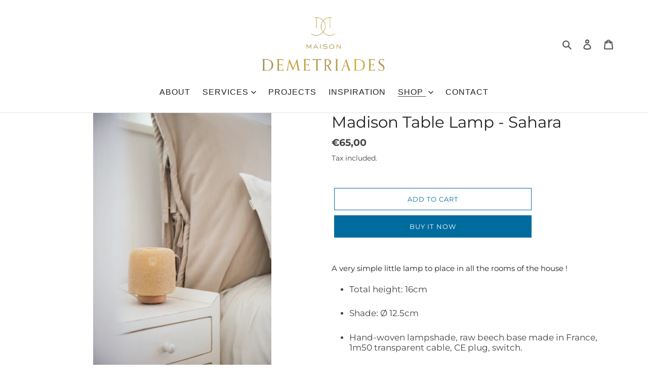

--- FILE ---
content_type: text/css
request_url: https://maisondemetriades.com/cdn/shop/t/5/assets/theme.css?v=67240644808059362101745816787
body_size: 33870
content:
/** Shopify CDN: Minification failed

Line 1077:4 Expected identifier but found "*"
Line 1167:4 Expected identifier but found "*"
Line 1283:60 Expected identifier but found "!"
Line 1451:15 Expected ":"
Line 5769:17 Expected identifier but found "!"
Line 7196:34 Expected identifier but found "!"
Line 7200:34 Expected identifier but found "!"
Line 7204:27 Expected identifier but found "!"
Line 7209:26 Expected identifier but found "!"
Line 7210:27 Expected identifier but found "!"
... and 3 more hidden warnings

**/
  @charset "UTF-8";
  
  /* @font-face {
    font-family: 'Montserrat', sans-serif;
    src: url('{{ "Montserrat-Light.woff2" | asset_url }}') format('woff2');
    font-weight: 200;
    font-style: normal;
  }
  @font-face {
    font-family: 'Montserrat', sans-serif;
    src: url('{{ "Montserrat-Regular.woff2" | asset_url }}') format('woff2');
    font-weight: 400;
    font-style: normal;
  }
  @font-face {
    font-family: 'Montserrat', sans-serif;
    src: url('{{ "Montserrat-Medium.woff2" | asset_url }}') format('woff2');
    font-weight: 500;
    font-style: normal;
  }
  @font-face {
    font-family: 'Montserrat', sans-serif;
    src: url('{{ "Montserrat-SemiBold.woff2" | asset_url }}') format('woff2');
    font-weight: 600;
    font-style: normal;
  }
  @font-face {
    font-family: 'Montserrat', sans-serif;
    src: url('{{ "Montserrat-Bold.woff2" | asset_url }}') format('woff2');
    font-weight: 800;
    font-style: normal;
  }
  @font-face {
    font-family: 'Montserrat', sans-serif;
    src: url('{{ "Montserrat-Italic.woff2" | asset_url }}') format('woff2');
    font-weight: 400;
    font-style: italic;
  }
  */
  
  /* Add more weights/styles as needed */
  
  /*============================================================================
    Debut | Built with Shopify Slate
  
    Some things to know about this file:
      - Sass is compiled on Shopify's server so you don't need to convert it to CSS yourself
      - The output CSS is compressed and comments are removed
      - You cannot use native CSS/Sass @imports in this file without a build script
  ==============================================================================*/
  /*================ SASS HELPERS ================*/
  /*================ #Mixins ================*/
  /*============================================================================
    Prefix mixin for generating vendor prefixes.
    Based on https://github.com/thoughtbot/bourbon/blob/master/app/assets/stylesheets/addons/_prefixer.scss
  
    Usage:
      // Input:
      .element {
        @include prefix(transform, scale(1), ms webkit spec);
      }
  
      // Output:
      .element {
        -ms-transform: scale(1);
        -webkit-transform: scale(1);
        transform: scale(1);
      }
  ==============================================================================*/
  /*================ Media Query Mixin ================*/
  /*================ Responsive Show/Hide Helper ================*/
  /*================ Responsive Text Alignment Helper ================*/
  /*============================================================================
    Convert pixels (unitless) to ems
    eg. for a relational value of 12px write calc-font-size(12) when the parent is 16px
    if the parent is another value say 24px write calc-font-size(12, 24)
    Based on https://github.com/thoughtbot/bourbon/blob/master/app/assets/stylesheets/functions/_px-to-em.scss
  ==============================================================================*/
  /*============================================================================
    Flexbox prefix mixins from Bourbon
      https://github.com/thoughtbot/bourbon/blob/master/app/assets/stylesheets/css3/_flex-box.scss
  ==============================================================================*/
  /*================ VARIABLES ================*/
  /*============================================================================
    Grid Breakpoints and Class Names
      - Do not change the variable names
      - Breakpoint pixel values are used in the window.theme.breakpoints object
  ==============================================================================*/
  /*============================================================================
    Generate breakpoint-specific column widths and push classes
      - Default column widths: $grid-breakpoint-has-widths: ($small, $medium-up);
      - Default is no push classes
  ==============================================================================*/
  /*================ Color Variables ================*/
  /*================ Sizing Variables ================*/
  /*================ Footer Variables ================*/
  /*================ Z-Index ================*/
  /*================ SVG ================*/
  /*================ Drawers ================*/
  /*================ Hero Slider ================*/
  /*================ Typography ================*/
  /*================ Gift Cards ================*/
  /*================ Z-index ================*/
  /*================ Product video ================*/
  /*================ Image placeholder ================*/
  /*================ VENDOR ================*/
  /*============================================================================
    Slick Slider 1.6.0
  
    - If upgrading Slick's styles, use the following variables/functions
      instead of the slick defaults (from slick-theme.scss)
    - This file includes default slick.scss styles (at Slick Slider SCSS)
      and slick-theme.scss (at Slick Slider Theme). Upgrade each area individually.
    - Remove `outline: none` from `.slick-dots li button`
  ==============================================================================*/
  
  
  
  
  
  .sro-message .sro-item-name{
        color: #ccb459 !important;
  }
  
  .sro-message{
    font-family:Montserrat, sans-serif !important;
  }
  
  .product-single__store-availability-container {
      display: none !important;
  }
  .product-single__description{
       margin-top: 30px !important;
  }
  
  /*================ Slick Slider SCSS ================*/
  .slick-slider {
    position: relative;
    display: block;
    box-sizing: border-box;
    -webkit-touch-callout: none;
    -webkit-user-select: none;
    -khtml-user-select: none;
    -moz-user-select: none;
    -ms-user-select: none;
    user-select: none;
    -ms-touch-action: pan-y;
    touch-action: pan-y;
    -webkit-tap-highlight-color: transparent; }
  
  .slick-list {
    position: relative;
    overflow: hidden;
    display: block;
    margin: 0;
    padding: 0; }
    .slick-list:focus {
      outline: none; }
    .slick-list.dragging {
      cursor: pointer;
      cursor: hand; }
  
  .slick-slider .slick-track,
  .slick-slider .slick-list {
    -webkit-transform: translate3d(0, 0, 0);
    -moz-transform: translate3d(0, 0, 0);
    -ms-transform: translate3d(0, 0, 0);
    -o-transform: translate3d(0, 0, 0);
    transform: translate3d(0, 0, 0); }
  
  .slick-track {
    position: relative;
    left: 0;
    top: 0;
    display: block; }
    .slick-track:before, .slick-track:after {
      content: "";
      display: table; }
    .slick-track:after {
      clear: both; }
    .slick-loading .slick-track {
      visibility: hidden; }
  
  .slick-slide {
    float: left;
    height: 100%;
    min-height: 1px;
    display: none; }
    [dir="rtl"] .slick-slide {
      float: right; }
    .slick-slide img {
      display: block; }
    .slick-slide.slick-loading img {
      display: none; }
    .slick-slide.dragging img {
      pointer-events: none; }
    .slick-initialized .slick-slide {
      display: block; }
    .slick-loading .slick-slide {
      visibility: hidden; }
    .slick-vertical .slick-slide {
      display: block;
      height: auto;
      border: 1px solid transparent; }
  
  .slick-arrow.slick-hidden {
    display: none; }
  
  /*================ Slick Slider Theme ================*/
  .slick-loading .slick-list {
    background: #fff var(--slick-img-url) center center no-repeat; }
  
  /* Icons */
  /* Arrows */
  .slick-prev,
  .slick-next {
    position: absolute;
    display: block;
    height: 20px;
    width: 20px;
    line-height: 0px;
    font-size: 0px;
    cursor: pointer;
    background: transparent;
    color: transparent;
    top: 50%;
    -webkit-transform: translate(0, -50%);
    -ms-transform: translate(0, -50%);
    transform: translate(0, -50%);
    padding: 0;
    border: none; }
    .slick-prev:hover, .slick-prev:focus,
    .slick-next:hover,
    .slick-next:focus {
      background: transparent;
      color: transparent; }
      .slick-prev:hover:before, .slick-prev:focus:before,
      .slick-next:hover:before,
      .slick-next:focus:before {
        opacity: 1; }
    .slick-prev.slick-disabled:before,
    .slick-next.slick-disabled:before {
      opacity: 0.25; }
    .slick-prev:before,
    .slick-next:before {
      font-family: "slick-icons, sans-serif";
      font-size: 20px;
      line-height: 1;
      color: #000;
      opacity: 0.75;
      -webkit-font-smoothing: antialiased;
      -moz-osx-font-smoothing: grayscale; }
  
  .slick-prev {
    left: -25px; }
    [dir="rtl"] .slick-prev {
      left: auto;
      right: -25px; }
    .slick-prev:before {
      content: "←"; }
      [dir="rtl"] .slick-prev:before {
        content: "→"; }
  
  .slick-next {
    right: -25px; }
    [dir="rtl"] .slick-next {
      left: -25px;
      right: auto; }
    .slick-next:before {
      content: "→"; }
      [dir="rtl"] .slick-next:before {
        content: "←"; }
  
  /* Dots */
  .slick-dotted.slick-slider {
    margin-bottom: 30px; }
  
  .slick-dots {
    list-style: none;
    display: block;
    text-align: center;
    padding: 0;
    margin: 0; }
    .slick-dots li {
      position: relative;
      display: inline-block;
      height: 20px;
      width: 20px;
      margin: 0 5px;
      padding: 0;
      cursor: pointer; }
      .slick-dots li button, .slick-dots li a {
        border: 0;
        background: transparent;
        display: block;
        height: 20px;
        width: 20px;
        line-height: 0px;
        font-size: 0px;
        color: transparent;
        padding: 5px;
        cursor: pointer; }
        .slick-dots li button:hover:before, .slick-dots li button:focus:before, .slick-dots li a:hover:before, .slick-dots li a:focus:before {
          opacity: 1; }
        .slick-dots li button:before, .slick-dots li a:before {
          position: absolute;
          top: 0;
          left: 0;
          content: "•";
          width: 20px;
          height: 20px;
          font-family: "slick-icons, sans-serif";
          font-size: 6px;
          line-height: 20px;
          text-align: center;
          color: #fff;
          opacity: 0.25;
          -webkit-font-smoothing: antialiased;
          -moz-osx-font-smoothing: grayscale; }
      .slick-dots li.slick-active button:before {
        color: #fff;
        opacity: 0.75; }
  
  /*================ GLOBAL ================*/
  /*============================================================================
    #Normalize
    Based on normalize.css v3.0.2 | MIT License | git.io/normalize
  ==============================================================================*/
  article,
  aside,
  details,
  figcaption,
  figure,
  footer,
  header,
  hgroup,
  main,
  menu,
  nav,
  section,
  summary {
    display: block; }
  
  input,
  textarea,
  select,
  .disclosure__toggle {
    -webkit-font-smoothing: antialiased;
    -webkit-text-size-adjust: 100%; }
  
  a {
    background-color: transparent; }
  
  b,
  strong {
    font-weight: var(--font-weight-body--bolder); }
  
  em {
    font-style: italic; }
  
  small {
    font-size: 80%; }
  
  sub,
  sup {
    font-size: 75%;
    line-height: 0;
    position: relative;
    vertical-align: baseline; }
  
  sup {
    top: -0.5em; }
  
  sub {
    bottom: -0.25em; }
  
  img {
    max-width: 100%;
    border: 0; }
  
  button,
  input,
  optgroup,
  select,
  .disclosure__toggle,
  textarea {
    color: inherit;
    font: inherit;
    margin: 0; }
  
  button[disabled],
  html input[disabled] {
    cursor: default; }
  
  button::-moz-focus-inner,
  [type="button"]::-moz-focus-inner,
  [type="reset"]::-moz-focus-inner,
  [type="submit"]::-moz-focus-inner {
    border-style: none;
    padding: 0; }
  
  button:-moz-focusring,
  [type="button"]:-moz-focusring,
  [type="reset"]:-moz-focusring,
  [type="submit"]:-moz-focusring {
    outline: 1px dotted ButtonText; }
  
  input[type="search"], input[type="number"], input[type="email"], input[type="password"] {
    -webkit-appearance: none;
    -moz-appearance: none; }
  
  table {
    width: 100%;
    border-collapse: collapse;
    border-spacing: 0; }
  
  
  td,
  th {
    padding: 0; }
  
  textarea {
    overflow: auto;
    -webkit-appearance: none;
    -moz-appearance: none; }
  
  /*============================================================================
    Fast Tap
    enables no-delay taps (FastClick-esque) on supporting browsers
  ==============================================================================*/
  a,
  button,
  [role="button"],
  input,
  label,
  select,
  .disclosure__toggle,
  textarea {
    touch-action: manipulation; }
  
  /*============================================================================
    #Grid
  ==============================================================================*/
  /*============================================================================
    Grid Setup
      1. Allow the grid system to be used on lists.
      2. Remove any margins and paddings that might affect the grid system.
      3. Apply a negative `margin-left` to negate the columns' gutters.
  ==============================================================================*/
  /*============================================================================
    Reversed grids allow you to structure your source in the opposite
    order to how your rendered layout will appear.
  ==============================================================================*/
  .grid--rev {
    direction: rtl;
    text-align: left; }
    .grid--rev > .grid__item {
      direction: ltr;
      text-align: left;
      float: right; }
  
  /*============================================================================
    Grid Columns
      - Create width classes, prepended by the breakpoint name.
  ==============================================================================*/
  /*================ Grid push classes ================*/
  /*================ Clearfix helper on uniform grids ================*/
  /*================ Build Base Grid Classes ================*/
  /* Whole */
  .one-whole {
    width: 100%; }
  
  /* Halves */
  .one-half {
    width: 50%; }
  
  /* Thirds */
  .one-third {
    width: 33.33333%; }
  
  .two-thirds {
    width: 66.66667%; }
  
  /* Quarters */
  .one-quarter {
    width: 25%; }
  
  .two-quarters {
    width: 50%; }
  
  .three-quarters {
    width: 75%; }
  
  /* Fifths */
  .one-fifth {
    width: 20%; }
  
  .two-fifths {
    width: 40%; }
  
  .three-fifths {
    width: 60%; }
  
  .four-fifths {
    width: 80%; }
  
  /* Sixths */
  .one-sixth {
    width: 16.66667%; }
  
  .two-sixths {
    width: 33.33333%; }
  
  .three-sixths {
    width: 50%; }
  
  .four-sixths {
    width: 66.66667%; }
  
  .five-sixths {
    width: 83.33333%; }
  
  /* Eighths */
  .one-eighth {
    width: 12.5%; }
  
  .two-eighths {
    width: 25%; }
  
  .three-eighths {
    width: 37.5%; }
  
  .four-eighths {
    width: 50%; }
  
  .five-eighths {
    width: 62.5%; }
  
  .six-eighths {
    width: 75%; }
  
  .seven-eighths {
    width: 87.5%; }
  
  /* Tenths */
  .one-tenth {
    width: 10%; }
  
  .two-tenths {
    width: 20%; }
  
  .three-tenths {
    width: 30%; }
  
  .four-tenths {
    width: 40%; }
  
  .five-tenths {
    width: 50%; }
  
  .six-tenths {
    width: 60%; }
  
  .seven-tenths {
    width: 70%; }
  
  .eight-tenths {
    width: 80%; }
  
  .nine-tenths {
    width: 90%; }
  
  /* Twelfths */
  .one-twelfth {
    width: 8.33333%; }
  
  .two-twelfths {
    width: 16.66667%; }
  
  .three-twelfths {
    width: 25%; }
  
  .four-twelfths {
    width: 33.33333%; }
  
  .five-twelfths {
    width: 41.66667%; }
  
  .six-twelfths {
    width: 50%; }
  
  .seven-twelfths {
    width: 58.33333%; }
  
  .eight-twelfths {
    width: 66.66667%; }
  
  .nine-twelfths {
    width: 75%; }
  
  .ten-twelfths {
    width: 83.33333%; }
  
  .eleven-twelfths {
    width: 91.66667%; }
  
  .show {
    display: block !important; }
  
  .hide {
    display: none !important; }
  
  .text-left {
    text-align: left !important; }
  
  .text-right {
    text-align: right !important; }
  
  .text-center {
    text-align: center !important; }
  
  /*================ Build Responsive Grid Classes ================*/
  @media only screen and (max-width: 749px) {
    /* Whole */
    .small--one-whole {
      width: 100%; }
    /* Halves */
    .small--one-half {
      width: 50%; }
    /* Thirds */
    .small--one-third {
      width: 33.33333%; }
    .small--two-thirds {
      width: 66.66667%; }
    /* Quarters */
    .small--one-quarter {
      width: 25%; }
    .small--two-quarters {
      width: 50%; }
    .small--three-quarters {
      width: 75%; }
    /* Fifths */
    .small--one-fifth {
      width: 20%; }
    .small--two-fifths {
      width: 40%; }
    .small--three-fifths {
      width: 60%; }
    .small--four-fifths {
      width: 80%; }
    /* Sixths */
    .small--one-sixth {
      width: 16.66667%; }
    .small--two-sixths {
      width: 33.33333%; }
    .small--three-sixths {
      width: 50%; }
    .small--four-sixths {
      width: 66.66667%; }
    .small--five-sixths {
      width: 83.33333%; }
    /* Eighths */
    .small--one-eighth {
      width: 12.5%; }
    .small--two-eighths {
      width: 25%; }
    .small--three-eighths {
      width: 37.5%; }
    .small--four-eighths {
      width: 50%; }
    .small--five-eighths {
      width: 62.5%; }
    .small--six-eighths {
      width: 75%; }
    .small--seven-eighths {
      width: 87.5%; }
    /* Tenths */
    .small--one-tenth {
      width: 10%; }
    .small--two-tenths {
      width: 20%; }
    .small--three-tenths {
      width: 30%; }
    .small--four-tenths {
      width: 40%; }
    .small--five-tenths {
      width: 50%; }
    .small--six-tenths {
      width: 60%; }
    .small--seven-tenths {
      width: 70%; }
    .small--eight-tenths {
      width: 80%; }
    .small--nine-tenths {
      width: 90%; }
    /* Twelfths */
    .small--one-twelfth {
      width: 8.33333%; }
    .small--two-twelfths {
      width: 16.66667%; }
    .small--three-twelfths {
      width: 25%; }
    .small--four-twelfths {
      width: 33.33333%; }
    .small--five-twelfths {
      width: 41.66667%; }
    .small--six-twelfths {
      width: 50%; }
    .small--seven-twelfths {
      width: 58.33333%; }
    .small--eight-twelfths {
      width: 66.66667%; }
    .small--nine-twelfths {
      width: 75%; }
    .small--ten-twelfths {
      width: 83.33333%; }
    .small--eleven-twelfths {
      width: 91.66667%; }
    .grid--uniform .small--one-half:nth-child(2n+1),
    .grid--uniform .small--one-third:nth-child(3n+1),
    .grid--uniform .small--one-quarter:nth-child(4n+1),
    .grid--uniform .small--one-fifth:nth-child(5n+1),
    .grid--uniform .small--one-sixth:nth-child(6n+1),
    .grid--uniform .small--two-sixths:nth-child(3n+1),
    .grid--uniform .small--three-sixths:nth-child(2n+1),
    .grid--uniform .small--one-eighth:nth-child(8n+1),
    .grid--uniform .small--two-eighths:nth-child(4n+1),
    .grid--uniform .small--four-eighths:nth-child(2n+1),
    .grid--uniform .small--five-tenths:nth-child(2n+1),
    .grid--uniform .small--one-twelfth:nth-child(12n+1),
    .grid--uniform .small--two-twelfths:nth-child(6n+1),
    .grid--uniform .small--three-twelfths:nth-child(4n+1),
    .grid--uniform .small--four-twelfths:nth-child(3n+1),
    .grid--uniform .small--six-twelfths:nth-child(2n+1) {
      clear: both; }
    .small--show {
      display: block !important; }
    .small--hide {
      display: none !important; }
    .small--text-left {
      text-align: left !important; }
    .small--text-right {
      text-align: right !important; }
    .small--text-center {
      text-align: center !important; } }
  
  @media only screen and (min-width: 750px) {
    /* Whole */
    .medium-up--one-whole {
      width: 100%; }
    /* Halves */
    .medium-up--one-half {
      width: 50%; }
    /* Thirds */
    .medium-up--one-third {
      width: 33.33333%; }
    .medium-up--two-thirds {
      width: 66.66667%; }
    /* Quarters */
    .medium-up--one-quarter {
      width: 25%; }
    .medium-up--two-quarters {
      width: 50%; }
    .medium-up--three-quarters {
      width: 75%; }
    /* Fifths */
    .medium-up--one-fifth {
      width: 20%; }
    .medium-up--two-fifths {
      width: 40%; }
    .medium-up--three-fifths {
      width: 60%; }
    .medium-up--four-fifths {
      width: 80%; }
    /* Sixths */
    .medium-up--one-sixth {
      width: 16.66667%; }
    .medium-up--two-sixths {
      width: 33.33333%; }
    .medium-up--three-sixths {
      width: 50%; }
    .medium-up--four-sixths {
      width: 66.66667%; }
    .medium-up--five-sixths {
      width: 83.33333%; }
    /* Eighths */
    .medium-up--one-eighth {
      width: 12.5%; }
    .medium-up--two-eighths {
      width: 25%; }
    .medium-up--three-eighths {
      width: 37.5%; }
    .medium-up--four-eighths {
      width: 50%; }
    .medium-up--five-eighths {
      width: 62.5%; }
    .medium-up--six-eighths {
      width: 75%; }
    .medium-up--seven-eighths {
      width: 87.5%; }
    /* Tenths */
    .medium-up--one-tenth {
      width: 10%; }
    .medium-up--two-tenths {
      width: 20%; }
    .medium-up--three-tenths {
      width: 30%; }
    .medium-up--four-tenths {
      width: 40%; }
    .medium-up--five-tenths {
      width: 50%; }
    .medium-up--six-tenths {
      width: 60%; }
    .medium-up--seven-tenths {
      width: 70%; }
    .medium-up--eight-tenths {
      width: 80%; }
    .medium-up--nine-tenths {
      width: 90%; }
    /* Twelfths */
    .medium-up--one-twelfth {
      width: 8.33333%; }
    .medium-up--two-twelfths {
      width: 16.66667%; }
    .medium-up--three-twelfths {
      width: 25%; }
    .medium-up--four-twelfths {
      width: 33.33333%; }
    .medium-up--five-twelfths {
      width: 41.66667%; }
    .medium-up--six-twelfths {
      width: 50%; }
    .medium-up--seven-twelfths {
      width: 58.33333%; }
    .medium-up--eight-twelfths {
      width: 66.66667%; }
    .medium-up--nine-twelfths {
      width: 75%; }
    .medium-up--ten-twelfths {
      width: 83.33333%; }
    .medium-up--eleven-twelfths {
      width: 91.66667%; }
    .grid--uniform .medium-up--one-half:nth-child(2n+1),
    .grid--uniform .medium-up--one-third:nth-child(3n+1),
    .grid--uniform .medium-up--one-quarter:nth-child(4n+1),
    .grid--uniform .medium-up--one-fifth:nth-child(5n+1),
    .grid--uniform .medium-up--one-sixth:nth-child(6n+1),
    .grid--uniform .medium-up--two-sixths:nth-child(3n+1),
    .grid--uniform .medium-up--three-sixths:nth-child(2n+1),
    .grid--uniform .medium-up--one-eighth:nth-child(8n+1),
    .grid--uniform .medium-up--two-eighths:nth-child(4n+1),
    .grid--uniform .medium-up--four-eighths:nth-child(2n+1),
    .grid--uniform .medium-up--five-tenths:nth-child(2n+1),
    .grid--uniform .medium-up--one-twelfth:nth-child(12n+1),
    .grid--uniform .medium-up--two-twelfths:nth-child(6n+1),
    .grid--uniform .medium-up--three-twelfths:nth-child(4n+1),
    .grid--uniform .medium-up--four-twelfths:nth-child(3n+1),
    .grid--uniform .medium-up--six-twelfths:nth-child(2n+1) {
      clear: both; }
    .medium-up--show {
      display: block !important; }
    .medium-up--hide {
      display: none !important; }
    .medium-up--text-left {
      text-align: left !important; }
    .medium-up--text-right {
      text-align: right !important; }
    .medium-up--text-center {
      text-align: center !important; } }
  
  /*================ Build Grid Push Classes ================*/
  @media only screen and (max-width: 749px) {
    /* Halves */
    .small--push-one-half {
      left: 50%; }
    /* Thirds */
    .small--push-one-third {
      left: 33.33333%; }
    .small--push-two-thirds {
      left: 66.66667%; }
    /* Quarters */
    .small--push-one-quarter {
      left: 25%; }
    .small--push-two-quarters {
      left: 50%; }
    .small--push-three-quarters {
      left: 75%; }
    /* Fifths */
    .small--push-one-fifth {
      left: 20%; }
    .small--push-two-fifths {
      left: 40%; }
    .small--push-three-fifths {
      left: 60%; }
    .small--push-four-fifths {
      left: 80%; }
    /* Sixths */
    .small--push-one-sixth {
      left: 16.66667%; }
    .small--push-two-sixths {
      left: 33.33333%; }
    .small--push-three-sixths {
      left: 50%; }
    .small--push-four-sixths {
      left: 66.66667%; }
    .small--push-five-sixths {
      left: 83.33333%; }
    /* Eighths */
    .small--push-one-eighth {
      left: 12.5%; }
    .small--push-two-eighths {
      left: 25%; }
    .small--push-three-eighths {
      left: 37.5%; }
    .small--push-four-eighths {
      left: 50%; }
    .small--push-five-eighths {
      left: 62.5%; }
    .small--push-six-eighths {
      left: 75%; }
    .small--push-seven-eighths {
      left: 87.5%; }
    /* Tenths */
    .small--push-one-tenth {
      left: 10%; }
    .small--push-two-tenths {
      left: 20%; }
    .small--push-three-tenths {
      left: 30%; }
    .small--push-four-tenths {
      left: 40%; }
    .small--push-five-tenths {
      left: 50%; }
    .small--push-six-tenths {
      left: 60%; }
    .small--push-seven-tenths {
      left: 70%; }
    .small--push-eight-tenths {
      left: 80%; }
    .small--push-nine-tenths {
      left: 90%; }
    /* Twelfths */
    .small--push-one-twelfth {
      left: 8.33333%; }
    .small--push-two-twelfths {
      left: 16.66667%; }
    .small--push-three-twelfths {
      left: 25%; }
    .small--push-four-twelfths {
      left: 33.33333%; }
    .small--push-five-twelfths {
      left: 41.66667%; }
    .small--push-six-twelfths {
      left: 50%; }
    .small--push-seven-twelfths {
      left: 58.33333%; }
    .small--push-eight-twelfths {
      left: 66.66667%; }
    .small--push-nine-twelfths {
      left: 75%; }
    .small--push-ten-twelfths {
      left: 83.33333%; }
    .small--push-eleven-twelfths {
      left: 91.66667%; } }
  
  @media only screen and (min-width: 750px) {
    /* Halves */
    .medium-up--push-one-half {
      left: 50%; }
    /* Thirds */
    .medium-up--push-one-third {
      left: 33.33333%; }
    .medium-up--push-two-thirds {
      left: 66.66667%; }
    /* Quarters */
    .medium-up--push-one-quarter {
      left: 25%; }
    .medium-up--push-two-quarters {
      left: 50%; }
    .medium-up--push-three-quarters {
      left: 75%; }
    /* Fifths */
    .medium-up--push-one-fifth {
      left: 20%; }
    .medium-up--push-two-fifths {
      left: 40%; }
    .medium-up--push-three-fifths {
      left: 60%; }
    .medium-up--push-four-fifths {
      left: 80%; }
    /* Sixths */
    .medium-up--push-one-sixth {
      left: 16.66667%; }
    .medium-up--push-two-sixths {
      left: 33.33333%; }
    .medium-up--push-three-sixths {
      left: 50%; }
    .medium-up--push-four-sixths {
      left: 66.66667%; }
    .medium-up--push-five-sixths {
      left: 83.33333%; }
    /* Eighths */
    .medium-up--push-one-eighth {
      left: 12.5%; }
    .medium-up--push-two-eighths {
      left: 25%; }
    .medium-up--push-three-eighths {
      left: 37.5%; }
    .medium-up--push-four-eighths {
      left: 50%; }
    .medium-up--push-five-eighths {
      left: 62.5%; }
    .medium-up--push-six-eighths {
      left: 75%; }
    .medium-up--push-seven-eighths {
      left: 87.5%; }
    /* Tenths */
    .medium-up--push-one-tenth {
      left: 10%; }
    .medium-up--push-two-tenths {
      left: 20%; }
    .medium-up--push-three-tenths {
      left: 30%; }
    .medium-up--push-four-tenths {
      left: 40%; }
    .medium-up--push-five-tenths {
      left: 50%; }
    .medium-up--push-six-tenths {
      left: 60%; }
    .medium-up--push-seven-tenths {
      left: 70%; }
    .medium-up--push-eight-tenths {
      left: 80%; }
    .medium-up--push-nine-tenths {
      left: 90%; }
    /* Twelfths */
    .medium-up--push-one-twelfth {
      left: 8.33333%; }
    .medium-up--push-two-twelfths {
      left: 16.66667%; }
    .medium-up--push-three-twelfths {
      left: 25%; }
    .medium-up--push-four-twelfths {
      left: 33.33333%; }
    .medium-up--push-five-twelfths {
      left: 41.66667%; }
    .medium-up--push-six-twelfths {
      left: 50%; }
    .medium-up--push-seven-twelfths {
      left: 58.33333%; }
    .medium-up--push-eight-twelfths {
      left: 66.66667%; }
    .medium-up--push-nine-twelfths {
      left: 75%; }
    .medium-up--push-ten-twelfths {
      left: 83.33333%; }
    .medium-up--push-eleven-twelfths {
      left: 91.66667%; } }
  
  /*================ #Helper Classes ================*/
  .clearfix {
    *zoom: 1; }
    .clearfix::after {
      content: '';
      display: table;
      clear: both; }
  
  .visually-hidden {
    position: absolute !important;
    overflow: hidden;
    clip: rect(0 0 0 0);
    height: 1px;
    width: 1px;
    margin: -1px;
    padding: 0;
    border: 0; }
  
  .visually-hidden--inline {
    margin: 0;
    height: 1em; }
  
  .visually-hidden--static {
    position: static !important; }
  
  .js-focus-hidden:focus {
    outline: none; }
  
  .no-js:not(html) {
    display: none; }
    .no-js .no-js:not(html) {
      display: block; }
  
  .no-js .js {
    display: none; }
  
  .hide {
    display: none !important; }
  
  /*============================================================================
    Skip to content button
      - Overrides .visually-hidden when focused
  ==============================================================================*/
  .skip-link:focus {
    clip: auto;
    width: auto;
    height: auto;
    margin: 0;
    color: var(--color-text);
    background-color: var(--color-bg);
    padding: 10px;
    opacity: 1;
    z-index: 10000;
    transition: none; }
  
  /*=============== Lazy loading ===================*/
  .box {
    background: no-repeat;
    background-color: #f7f7f7;
    background-size: contain; }
  
  .ratio-container {
    position: relative; }
  
  .ratio-container:after {
    content: '';
    display: block;
    height: 0;
    width: 100%;
    /* 16:9 = 56.25% = calc(9 / 16 * 100%) */
    padding-bottom: 50%;
    content: ""; }
  
  .ratio-container > * {
    position: absolute;
    top: 0;
    left: 0;
    width: 100%;
    height: 100%; }
  
  /*=============== Critical CSS ===================*/
  .main-content {
    opacity: 1; }
  
  .main-content .shopify-section {
    display: inherit; }
  
  .critical-hidden {
    display: inherit; }
  
  /*================ #Basic Styles ================*/
  .page-width {
    *zoom: 1;
    max-width: 1200px;
    margin: 0 auto; }
    .page-width::after {
      content: '';
      display: table;
      clear: both; }
  
  .main-content {
    display: block;
    padding-top: 0px; 
  }
  
  
  .section-header {
    margin-bottom: 35px; }
    @media only screen and (min-width: 750px) {
      .section-header {
        margin-bottom: 55px; } }
  
  /*================ Typography ================*/
  blockquote {
    font-size: calc(((18) / (var(--font-size-base))) * 1em);
    font-style: normal;
    text-align: center;
    padding: 0 30px;
    margin: 0; }
    .rte blockquote {
      border-color: var(--color-border);
      border-width: 1px 0;
      border-style: solid;
      padding: 30px 0;
      margin-bottom: 27.5px; }
    blockquote p + cite {
      margin-top: 27.5px; }
    blockquote cite {
      display: block;
      font-size: 0.85em;
      font-weight: var(--font-weight-body); }
      blockquote cite::before {
        content: '\2014 \0020'; }
  
  code,
  pre {
    font-family: Consolas, monospace;
    font-size: 1em; }
  
  pre {
    overflow: auto; }
  
  input,
  textarea,
  select,
  .disclosure__toggle {
    font-size: calc(var(--font-size-base) * 1px);
    font-family: var(--font-stack-body);
    font-style: var(--font-style-body);
    font-weight: var(--font-weight-body);
    color: var(--color-text);
    line-height: 1.5; }
  
  @media only screen and (max-width: 989px) {
    input,
    textarea,
    select,
    .disclosure__toggle,
    button {
      font-size: 16px; } }
  
  /*================ Headings ================*/
  h3, .h3,
  h4,
  .h4,
  h5,
  .h5,
  h6,
  .h6 {
    margin: 0 0 17.5px;
    font-family: var(--font-stack-header);
    font-style: var(--font-style-header);
    font-weight: var(--font-weight-header);
    line-height: 1.2;
    overflow-wrap: break-word;
    word-wrap: break-word; }
    h3 a, .h3 a,
    h4 a,
    .h4 a,
    h5 a,
    .h5 a,
    h6 a,
    .h6 a {
      color: inherit;
      text-decoration: none;
      font-weight: inherit; }
  
  h3, .h3 {
    font-size: calc(((var(--font-size-header)) / (var(--font-size-base))) * 1em);
    text-transform: none;
    letter-spacing: 0; }
    @media only screen and (max-width: 749px) {
      h3, .h3 {
        font-size: calc(((var(--font-h3-mobile)) / (var(--font-size-base))) * 1em); } }
  
  
  h4,
  .h4 {
    font-size: calc(((var(--font-h4-desktop)) / (var(--font-size-base))) * 1em); }
    @media only screen and (max-width: 749px) {
      
      h4,
      .h4 {
        font-size: calc(((var(--font-h4-mobile)) / (var(--font-size-base))) * 1em); } }
  
  
  h5,
  .h5 {
    font-size: 17px; font-weight: 700; letter-spacing: 2px; !important}
  @media only screen and (max-width: 749px) {
      
      h5,
      .h5 {
        font-size: calc(((var(--font-h5-mobile)) / (var(--font-size-base))) * 1em); } }
  
  
  h6,
  .h6 {
    font-size: calc(((var(--font-h6-desktop)) / (var(--font-size-base))) * 1em); }
    @media only screen and (max-width: 749px) {
      
      h6,
      .h6 {
        font-size: calc(((var(--font-h6-mobile)) / (var(--font-size-base))) * 1em); } }
  
  /*================ RTE headings ================*/
  .rte {
    color: var(--color-body-text);
    margin-bottom: 35px; }
    .rte:last-child {
      margin-bottom: 0; }
    .rte h1,
    .rte h2,
    .rte h3,
    .rte .h3,
    .rte h4,
    .rte .h4,
    .rte h5,
    .rte .h5,
    .rte h6,
    .rte .h6 {
      margin-top: 55px;
      margin-bottom: 27.5px; }
      .rte h1:first-child,
      .rte h2:first-child,
      .rte h3:first-child,
      .rte .h3:first-child,
      .rte h4:first-child,
      .rte .h4:first-child,
      .rte h5:first-child,
      .rte .h5:first-child,
      .rte h6:first-child,
      .rte .h6:first-child {
        margin-top: 0; }
    .rte li {
      margin-bottom: 4px;
      list-style: inherit; }
      .rte li:last-child {
        margin-bottom: 0; }
  
  .rte-setting {
    margin-bottom: 19.44444px; }
    .rte-setting:last-child {
      margin-bottom: 0; }
  
  /*================ Misc styles ================*/
  .fine-print {
    font-size: calc(((14) / (var(--font-size-base))) * 1em);
    font-style: italic; }
  
  .txt--minor {
    font-size: 80%; }
  
  .txt--emphasis {
    font-style: italic; }
  
  .address {
    margin-bottom: 55px; }
  
  /*================ Hero and slideshow headers ================*/
  .mega-title,
  .mega-subtitle {
    color: var(--color-overlay-title-text); }
    .hero .mega-title, .hero
    .mega-subtitle {
      text-shadow: 0 0 4px rgba(0, 0, 0, 0.4); }
    @media only screen and (min-width: 750px) {
      .mega-title,
      .mega-subtitle {
        text-shadow: 0 0 4px rgba(0, 0, 0, 0.4); } }
  
  .mega-title {
    margin-bottom: 8px; }
  
  .mega-title--large {
    font-size: calc(((var(--font-size-header) + 8) / (var(--font-size-base))) * 1em); }
    @media only screen and (min-width: 750px) {
      .mega-title--large {
        font-size: calc(((var(--font-mega-title-large-desktop)) / (var(--font-size-base))) * 1em); } }
  
  @media only screen and (min-width: 750px) {
    .mega-subtitle {
      font-size: calc(((var(--font-size-base) + 4) / (var(--font-size-base))) * 1em);
      margin: 0 auto; }
      .text-center .mega-subtitle {
        max-width: 75%; } }
  
  .mega-subtitle p {
    color: var(--color-overlay-title-text); }
  
  .mega-subtitle a {
    color: var(--color-overlay-title-text);
    border-bottom: 1px solid currentColor; }
    .mega-subtitle a:hover, .mega-subtitle a:focus {
      color: var(--color-overlay-text-focus); }
  
  .mega-subtitle--large {
    font-size: calc(((var(--font-size-base) + 2) / (var(--font-size-base))) * 1em);
    font-weight: var(--font-weight-header); }
    @media only screen and (min-width: 750px) {
      .mega-subtitle--large {
        font-size: calc(((var(--font-size-base) + 8) / (var(--font-size-base))) * 1em); } }
  
  /*============================================================================
    Animation Classes and Keyframes
  ==============================================================================*/
  .is-transitioning {
    display: block !important;
    visibility: visible !important; }
  
  /*================ #Icons ================*/
  svg.icon:not(.icon--full-color) .icon-error__symbol,
  symbol.icon:not(.icon--full-color) .icon-error__symbol {
    fill: #ffffff; }
  
  /*================ Payment Icons ================*/
  .payment-icons {
    -moz-user-select: none;
    -ms-user-select: none;
    -webkit-user-select: none;
    user-select: none;
    cursor: default; }
    @media only screen and (max-width: 749px) {
      .payment-icons {
        line-height: 40px; } }
    .payment-icons .icon {
      width: 38px;
      height: 24px;
      fill: inherit; }
  
  /*================ Social Icons ================*/
  .social-icons .icon {
    width: 23px;
    height: 23px; }
    @media only screen and (min-width: 750px) {
      .social-icons .icon {
        width: 25px;
        height: 25px; } }
    .social-icons .icon.icon--wide {
      width: 40px; }
  
  /*================ Spinner Icon ================*/
  .icon-spinner {
    -moz-animation: spin 500ms infinite linear;
    -o-animation: spin 500ms infinite linear;
    -webkit-animation: spin 500ms infinite linear;
    animation: spin 500ms infinite linear; }
  
  /*================ Error Icons ================*/
  .icon-error {
    fill: #d20000;
    width: calc(calc(var(--font-size-base) * 1px) - 2px);
    height: calc(calc(var(--font-size-base) * 1px) - 2px);
    margin-top: 0.1em;
    flex-shrink: 0; }

  .btnCenter{ 
    justify-content: center;
    display: flex !important;
    max-width: fit-content;
     margin: auto;
    margin-top: 35px;
    margin-bottom: 25px;
}
  /*================ #Lists ================*/
  ul,
  ol {
    margin: 0;
    padding: 0; }
  
  ol {
    list-style: decimal; }
  
  /*================ #Rich Text Editor ================*/
  .rte img {
    height: auto; }
  
  .rte table {
    table-layout: fixed; }
  
  .rte ul,
  .rte ol {
    margin: 0 0 17.5px 35px; }
    .rte ul.list--inline,
    .rte ol.list--inline {
      margin-left: 0; }
  
  .rte ul {
    list-style: disc outside; }
    .rte ul ul {
      list-style: circle outside; }
      .rte ul ul ul {
        list-style: square outside; }
  
  .rte a:not(.btn) {
    border-bottom: 1px solid currentColor;
    padding-bottom: 1px; }
  
  .text-center.rte ul,
  .text-center.rte ol,
  .text-center .rte ul,
  .text-center .rte ol {
    margin-left: 0;
    list-style-position: inside; }
  
  .scrollable-wrapper {
    max-width: 100%;
    overflow: auto;
    -webkit-overflow-scrolling: touch; }
  
  /*================ #Links and Buttons ================*/
  a:not([disabled]):hover, a:focus {
    color: var(--color-text-focus); }
  
  .password-powered-by a:not([disabled]):hover, .password-powered-by a:focus {
    color: var(--color-text-focus);
    border-bottom: 1px solid var(--color-text-focus); }
  
  a[href^="tel"] {
    color: inherit; }
  
  /*================ Buttons ================*/
  .btn, .shopify-payment-button .shopify-payment-button__button--unbranded {
    -moz-user-select: none;
    -ms-user-select: none;
    -webkit-user-select: none;
    user-select: none;
    -webkit-appearance: none;
    -moz-appearance: none;
    appearance: none;
    display: inline-block;
    width: auto;
    text-decoration: none;
    text-align: center;
    vertical-align: middle;
    cursor: pointer;
    border: 1px solid transparent;
    border-radius: 0px;
    padding: 8px 15px;
    background-color: var(--color-btn-primary);
    color: var(--color-btn-primary-text);
    font-family: var(--font-stack-header);
    font-style: var(--font-style-header);
    font-weight: var(--font-weight-header);
    text-transform: uppercase;
    letter-spacing: 0.08em;
    white-space: normal;
    font-size: calc(((var(--font-size-base) - 2) / (var(--font-size-base))) * 1em); }
    @media only screen and (min-width: 750px) {
      .btn, .shopify-payment-button .shopify-payment-button__button--unbranded {
        padding: 10px 18px; } }
    .btn:not([disabled]):hover, .shopify-payment-button .shopify-payment-button__button--unbranded:not([disabled]):hover, .btn:focus, .shopify-payment-button .shopify-payment-button__button--unbranded:focus {
      color: var(--color-btn-primary-text);
      background-color: var(--color-btn-primary-focus); }
    .btn .icon-arrow-right, .shopify-payment-button .shopify-payment-button__button--unbranded .icon-arrow-right,
    .btn .icon-arrow-left,
    .shopify-payment-button .shopify-payment-button__button--unbranded .icon-arrow-left {
      height: 9px; }
    .btn[disabled], .shopify-payment-button .shopify-payment-button__button--unbranded[disabled], .btn[aria-disabled], .shopify-payment-button .shopify-payment-button__button--unbranded[aria-disabled] {
      cursor: default;
      opacity: 0.5; }
  
  .btn--secondary {
    background-color: transparent;
    color: var(--primaryColor);
    border-color: var(--primaryColor); }
    .btn--secondary:not([disabled]):hover, .btn--secondary:focus {
      background-color: var(--primaryColor);
      color: #FFFFFF;
      border-color: var(--primaryColor); }
  
  .btn--secondary-accent {
    background-color: var(--color-body);
    color: var(--color-btn-primary);
    border-color: var(--color-btn-primary); }
    .btn--secondary-accent:not([disabled]):hover, .btn--secondary-accent:focus {
      background-color: var(--color-body);
      color: var(--color-btn-primary-focus);
      border-color: var(--color-btn-primary-focus); }
  
  .btn--small {
    padding: 8px 10px;
    font-size: calc(((12) / (var(--font-size-base))) * 1em);
    line-height: 1; }
  
  .btn--tertiary {
    background-color: transparent;
    color: var(--color-small-button-text-border);
    border-color: var(--color-small-button-text-border); }
    .btn--tertiary:not([disabled]):hover, .btn--tertiary:focus {
      background-color: transparent;
      color: var(--color-small-button-text-border-focus);
      border-color: var(--color-small-button-text-border-focus); }
  
  /*================ Button variations ================*/
  @media only screen and (max-width: 749px) {
    .btn--small-wide {
      padding-left: 50px;
      padding-right: 50px; } }
  
  .btn--link {
    background-color: transparent;
    border: 0;
    margin: 0;
    color: var(--color-text);
    text-align: left; }
    .btn--link:not([disabled]):hover, .btn--link:focus {
      color: var(--color-text-focus);
      background-color: transparent; }
    .btn--link .icon {
      vertical-align: middle; }
  
  .btn--narrow {
    padding-left: 15px;
    padding-right: 15px; }
  
  .btn--has-icon-after .icon {
    margin-left: 10px; }
  
  .btn--has-icon-before .icon {
    margin-right: 10px; }
  
  /*================ Force an input/button to look like a text link ================*/
  .text-link {
    display: inline;
    border: 0 none;
    background: none;
    padding: 0;
    margin: 0; }
  
  .text-link--accent {
    color: var(--color-btn-primary);
    border-bottom: 1px solid currentColor;
    padding-bottom: 1px; }
    .text-link--accent:not([disabled]):hover, .text-link--accent:focus {
      color: var(--color-btn-primary-focus); }
  
  /*================ Return to collection/blog links ================*/
  .full-width-link {
    position: absolute;
    top: 0;
    right: 0;
    bottom: 0;
    left: 0;
    z-index: 2; }
  
  /*================ #Tables ================*/
  table {
    margin-bottom: 27.5px; }
    table a {
      border-bottom: 1px solid currentColor; }
  
  th {
    font-family: var(--font-stack-header);
    font-style: var(--font-style-header);
    font-weight: var(--font-weight-body--bold); }
  
  th,
  td {
    text-align: left;
    border: 1px solid var(--color-border);
    padding: 10px 14px; }
  
  tbody th,
  tfoot th {
    font-weight: normal; }
  
  /*============================================================================
    Responsive tables, defined with .responsive-table on table element.
  ==============================================================================*/
  @media only screen and (max-width: 749px) {
    .responsive-table thead {
      display: none; }
    .responsive-table th,
    .responsive-table td {
      float: left;
      clear: left;
      width: 100%;
      text-align: right;
      padding: 27.5px;
      border: 0;
      margin: 0; }
    .responsive-table th::before,
    .responsive-table td::before {
      content: attr(data-label);
      float: left;
      text-align: center;
      font-size: 12px;
      padding-right: 10px;
      font-weight: normal; }
    .responsive-table__row + .responsive-table__row,
    tfoot > .responsive-table__row:first-child {
      position: relative;
      margin-top: 10px;
      padding-top: 55px; }
      .responsive-table__row + .responsive-table__row::after,
      tfoot > .responsive-table__row:first-child::after {
        content: '';
        display: block;
        position: absolute;
        top: 0;
        left: 27.5px;
        right: 27.5px;
        border-bottom: 1px solid var(--color-border); } }
  
  /*================ #Images and Iframes ================*/
  svg:not(:root) {
    overflow: hidden; }
  
  .video-wrapper {
    position: relative;
    overflow: hidden;
    max-width: 100%;
    padding-bottom: 56.25%;
    height: 0;
    height: auto; }
    .video-wrapper iframe {
      position: absolute;
      top: 0;
      left: 0;
      width: 100%;
      height: 100%; }
  
  /*================ Adds a background color pulsating animation ================*/
  [data-image-loading-animation] {
    background-color: var(--global-color-image-loader-primary);
    -moz-animation: image-loader 2s 400ms infinite;
    -o-animation: image-loader 2s 400ms infinite;
    -webkit-animation: image-loader 2s 400ms infinite;
    animation: image-loader 2s 400ms infinite; }
    .no-js [data-image-loading-animation] {
      animation-name: none; }
  
  /*================ Forms ================*/
  form {
    margin: 0; }
  
  fieldset {
    border: 1px solid var(--color-border-form);
    margin: 0 0 55px;
    padding: 27.5px; }
  
  legend {
    border: 0;
    padding: 0; }
  
  button {
    cursor: pointer; }
  
  input[type="submit"] {
    cursor: pointer; }
  
  label {
    display: block;
    margin-bottom: 5px; }
    @media only screen and (max-width: 749px) {
      label {
        font-size: calc(((var(--font-size-base) - 2) / (var(--font-size-base))) * 1em); } }
    [type="radio"] + label,
    [type="checkbox"] + label {
      display: inline-block;
      margin-bottom: 0; }
    label[for] {
      cursor: pointer; }
  
  input,
  textarea,
  select,
  .disclosure__toggle {
    border: 1px solid var(--color-border-form);
    background-color: var(--color-text-field);
    color: var(--color-text-field-text);
    max-width: 100%;
    line-height: 1.2;
    border-radius: 2px; }
    input:focus,
    textarea:focus,
    select:focus,
    .disclosure__toggle:focus {
      border-color: var(--color-border-form-darker); }
    input[disabled],
    textarea[disabled],
    select[disabled],
    .disclosure__toggle[disabled] {
      cursor: default;
      background-color: #f4f4f4;
      border-color: #f4f4f4; }
    input.input--error::-webkit-input-placeholder,
    textarea.input--error::-webkit-input-placeholder,
    select.input--error::-webkit-input-placeholder,
    .input--error.disclosure__toggle::-webkit-input-placeholder {
      color: #d20000;
      opacity: 0.5; }
    input.input--error::-moz-placeholder,
    textarea.input--error::-moz-placeholder,
    select.input--error::-moz-placeholder,
    .input--error.disclosure__toggle::-moz-placeholder {
      color: #d20000;
      opacity: 0.5; }
    input.input--error:-ms-input-placeholder,
    textarea.input--error:-ms-input-placeholder,
    select.input--error:-ms-input-placeholder,
    .input--error.disclosure__toggle:-ms-input-placeholder {
      color: #d20000;
      opacity: 0.5; }
    input.input--error::-ms-input-placeholder,
    textarea.input--error::-ms-input-placeholder,
    select.input--error::-ms-input-placeholder,
    .input--error.disclosure__toggle::-ms-input-placeholder {
      color: #d20000;
      opacity: 1; }
    input.hidden-placeholder::-webkit-input-placeholder,
    textarea.hidden-placeholder::-webkit-input-placeholder,
    select.hidden-placeholder::-webkit-input-placeholder,
    .hidden-placeholder.disclosure__toggle::-webkit-input-placeholder {
      color: transparent; }
    input.hidden-placeholder::-moz-placeholder,
    textarea.hidden-placeholder::-moz-placeholder,
    select.hidden-placeholder::-moz-placeholder,
    .hidden-placeholder.disclosure__toggle::-moz-placeholder {
      color: transparent; }
    input.hidden-placeholder:-ms-input-placeholder,
    textarea.hidden-placeholder:-ms-input-placeholder,
    select.hidden-placeholder:-ms-input-placeholder,
    .hidden-placeholder.disclosure__toggle:-ms-input-placeholder {
      color: transparent; }
    input.hidden-placeholder::-ms-input-placeholder,
    textarea.hidden-placeholder::-ms-input-placeholder,
    select.hidden-placeholder::-ms-input-placeholder,
    .hidden-placeholder.disclosure__toggle::-ms-input-placeholder {
      opacity: 1; }
    .product-form input, .product-form
    textarea, .product-form select, .product-form .disclosure__toggle {
      min-height: 44px; }
  
  textarea {
    min-height: 100px; }
  
  /*================ Error styles ================*/
  input.input--error,
  select.input--error,
  .input--error.disclosure__toggle,
  textarea.input--error {
    border-color: #d20000;
    background-color: #fff8f8;
    color: #d20000;
    margin-bottom: 11.66667px; }
  
  .input-error-message {
    display: flex;
    line-height: 1.3;
    color: var(--color-body-text);
    font-size: calc(((var(--font-size-base) - 2) / (var(--font-size-base))) * 1em);
    margin-bottom: 11.66667px; }
    @media only screen and (max-width: 749px) {
      .input-error-message {
        margin-bottom: 19.44444px; } }
    .input-error-message .icon {
      width: 1em;
      height: 1em;
      margin-right: calc((10 / (var(--font-size-base))) * 1em); }
  
  
  select,
  .disclosure__toggle {
    -webkit-appearance: none;
    -moz-appearance: none;
    appearance: none;
    background-position: right center;
    background-image: var(--svg-select-icon);
    background-repeat: no-repeat;
    background-position: right 10px center;
    line-height: 1.2;
    padding-right: 28px;
    text-indent: 0.01px;
    text-overflow: '';
    cursor: pointer;
    padding-top: 8px;
    padding-left: 15px;
    padding-bottom: 8px; }
    @media only screen and (min-width: 750px) {
      
      select,
      .disclosure__toggle {
        padding-top: 10px;
        padding-left: 18px;
        padding-bottom: 10px; } }
  
  .select-group {
    position: relative;
    z-index: 2; }
    .select-group select, .select-group .disclosure__toggle {
      background-image: none;
      background-color: transparent; }
    .select-group .icon {
      height: calc(8em / 16);
      position: absolute;
      right: 0;
      top: 50%;
      transform: translateY(-50%);
      width: calc(8em / 16);
      z-index: -1; }
  
  .select-label {
    font-size: calc(((12) / (var(--font-size-base))) * 1em);
    text-transform: uppercase; }
  
  optgroup {
    font-weight: var(--font-weight-body--bold); }
  
  option {
    color: var(--color-text);
    background-color: var(--color-body); }
  
  select::-ms-expand, .disclosure__toggle::-ms-expand {
    display: none; }
  
  /*================ Form labels ================*/
  .label--hidden {
    position: absolute;
    height: 0;
    width: 0;
    margin-bottom: 0;
    overflow: hidden;
    clip: rect(1px, 1px, 1px, 1px); }
  
  ::-webkit-input-placeholder {
    color: var(--color-text-field-text);
    opacity: 0.6; }
  
  ::-moz-placeholder {
    color: var(--color-text-field-text);
    opacity: 0.6; }
  
  :-ms-input-placeholder {
    color: var(--color-text-field-text);
    opacity: 0.6; }
  
  ::-ms-input-placeholder {
    color: var(--color-text-field-text);
    opacity: 1; }
  
  /*================ Labels ================*/
  .label--error {
    color: #d20000; }
  
  input,
  textarea {
    padding: 8px 15px; }
    @media only screen and (min-width: 750px) {
      input,
      textarea {
        padding: 10px 18px; } }
  
  /*================ Vertical forms ================*/
  .form-vertical input,
  .form-vertical select,
  .form-vertical .disclosure__toggle,
  .form-vertical textarea {
    display: block;
    width: 100%;
    margin-bottom: 19.44444px; }
    .form-vertical input.input--error,
    .form-vertical select.input--error,
    .form-vertical .input--error.disclosure__toggle,
    .form-vertical textarea.input--error {
      margin-bottom: 11.66667px; }
  
  .form-vertical [type="radio"],
  .form-vertical [type="checkbox"] {
    display: inline-block;
    width: auto;
    margin-right: 5px; }
  
  .form-vertical [type="submit"],
  .form-vertical .btn,
  .form-vertical .shopify-payment-button .shopify-payment-button__button--unbranded,
  .shopify-payment-button .form-vertical .shopify-payment-button__button--unbranded {
    display: inline-block;
    width: auto; }
  
  /*================ Single field forms ================*/
  .form-single-field {
    margin: 0 auto;
    max-width: 35rem; }
    .form-single-field .input--error {
      margin-bottom: 0; }
  
  /*================ Form feedback messages ================*/
  .note,
  .form-message {
    padding: 8px;
    margin: 0 0 27.5px;
    border: 1px solid var(--color-border-form); }
    @media only screen and (min-width: 750px) {
      .note,
      .form-message {
        padding: 10px; } }
  
  .form-message--success {
    border: 1px solid #1F873D;
    background-color: #f8fff9;
    color: #1F873D;
    display: block;
    width: 100%; }
  
  .form-message--error {
    color: #651818;
    border: 1px solid #d20000;
    background-color: #fff8f8;
    padding: 1rem 1.3rem;
    text-align: left;
    width: 100%; }
    .form-message--error li {
      list-style-type: disc;
      list-style-position: inside; }
    .form-message--error .form-message__title {
      font-size: 1.2em; }
    .form-message--error .form-message__link, .form-message--error a {
      display: inline-block;
      text-decoration: underline;
      text-decoration-skip-ink: auto;
      color: #651818; }
      .form-message--error .form-message__link:hover, .form-message--error .form-message__link:focus, .form-message--error a:hover, .form-message--error a:focus {
        text-decoration: none;
        color: #651818; }
  
  /*================ Input Groups ================*/
  .input-group {
    display: -webkit-flex;
    display: -ms-flexbox;
    display: flex;
    width: 100%;
    -webkit-flex-wrap: wrap;
    -moz-flex-wrap: wrap;
    -ms-flex-wrap: wrap;
    flex-wrap: wrap;
    -webkit-justify-content: center;
    -ms-justify-content: center;
    justify-content: center; }
    .form-vertical .input-group {
      margin-bottom: 55px; }
  
  .input-group--nowrap {
    flex-wrap: nowrap; }
  
  .input-group--error {
    margin-bottom: 11.66667px; }
  
  .input-group__field,
  .input-group__field input,
  .input-group__btn .btn,
  .input-group__btn .shopify-payment-button .shopify-payment-button__button--unbranded,
  .shopify-payment-button .input-group__btn .shopify-payment-button__button--unbranded {
    min-height: 42px; }
    @media only screen and (min-width: 750px) {
      .input-group__field,
      .input-group__field input,
      .input-group__btn .btn,
      .input-group__btn .shopify-payment-button .shopify-payment-button__button--unbranded,
      .shopify-payment-button .input-group__btn .shopify-payment-button__button--unbranded {
        min-height: 46px; } }
  
  .input-group__field {
    -ms-flex-preferred-size: 15rem;
    -webkit-flex-basis: 15rem;
    -moz-flex-basis: 15rem;
    flex-basis: 15rem;
    flex-grow: 9999;
    margin-bottom: 1rem;
    border-radius: 2px 0 0 2px;
    text-align: left; }
    .input-group__field input {
      width: 100%; }
    .form-vertical .input-group__field {
      margin: 0; }
  
  .input-group__field--connected {
    margin-bottom: 0; }
    .input-group__field--connected input {
      border-top-right-radius: 0;
      border-bottom-right-radius: 0; }
  
  .input-group__btn {
    flex-grow: 1; }
    
    .input-group__btn .btn,
    .input-group__btn .shopify-payment-button .shopify-payment-button__button--unbranded,
    .shopify-payment-button .input-group__btn .shopify-payment-button__button--unbranded {
      width: 100%;
      border-radius: 0 2px 2px 0; }
  
  /*================ #Site Nav and Dropdowns ================*/
  .site-nav--centered {
    padding-bottom: 22px; }
  
  /*================ Site Nav Links ================*/
  .site-nav__link.site-nav--active-dropdown {
    border: 1px solid var(--color-border);
    border-bottom: 1px solid transparent;
    z-index: 2; }
  
  .site-nav__link:focus .site-nav__label, .site-nav__link:not([disabled]):hover .site-nav__label {
    border-bottom-color: var(--color-text); }
  
  @media only screen and (max-width: 989px) {
    .site-nav__link--button {
      font-size: calc(var(--font-size-base) * 1px); } }
  
  .site-nav__link--button:focus, .site-nav__link--button:hover {
    color: var(--color-text-focus); 
  }
  .site-nav a span, .site-nav button span {
      text-transform: uppercase;
      font-weight: 500;
      letter-spacing: 1px;
      color: #202020;
      font-size: 16px;
  }
  .site-nav__link .icon-chevron-down {
      margin-left: 5px;
      margin-top: -3px;
      width: 10px;
      height: 10px;
  }
  
  /*================ Dropdowns ================*/
  .site-nav--has-dropdown {
    position: relative; }
  
  .site-nav--has-centered-dropdown {
    position: static; }
  
  .site-nav__dropdown {
    display: none;
    position: absolute;
    padding: 11px 30px 11px 0;
    margin: 0;
    z-index: 7;
    text-align: left;
    border: 1px solid var(--color-border);
    background: var(--color-bg);
    left: -1px;
    top: 41px; }
    .site-nav__dropdown .site-nav__link {
      padding: 4px 15px 5px; }
    .site-nav--active-dropdown .site-nav__dropdown {
      display: block; }
    .site-nav__dropdown li {
      display: block; }
  
  .site-nav__dropdown--right:not(.site-nav__dropdown--centered) {
    right: 0;
    left: unset; }
  
  .site-nav__dropdown--left:not(.site-nav__dropdown--centered) {
    left: 0; }
  
  .site-nav__dropdown--centered {
    width: 100%;
    padding: 0;
    text-align: center; }
  
  /*================ Child list ================*/
  .site-nav__childlist {
    display: inline-block;
    background: var(--color-bg);
    padding: 11px 17px;
    text-align: left; }
  
  .site-nav__childlist-grid {
    display: -webkit-flex;
    display: -ms-flexbox;
    display: flex;
    width: 100%;
    -webkit-flex-wrap: wrap;
    -moz-flex-wrap: wrap;
    -ms-flex-wrap: wrap;
    flex-wrap: wrap;
    width: auto;
    margin-bottom: -15px; }
  
  .site-nav__childlist-item {
    -webkit-flex: 0 1 auto;
    -moz-flex: 0 1 auto;
    -ms-flex: 0 1 auto;
    flex: 0 1 auto;
    margin-bottom: 15px; }
  
  .site-nav__child-link--parent {
    font-weight: var(--font-weight-body--bold);
    margin: 4px 0; }
  
  body.prevent-scrolling {
    overflow: hidden;
    position: fixed;
    width: 100%; }
  
  .page-width {
    padding-left: 55px;
    padding-right: 55px; }
    @media only screen and (max-width: 749px) {
      .page-width {
        padding-left: 22px;
        padding-right: 22px; } }
  
  .page-container {
    transition: all 0.45s cubic-bezier(0.29, 0.63, 0.44, 1);
    position: relative;
    overflow: hidden; }
    @media only screen and (min-width: 750px) {
      .page-container {
        -ms-transform: translate3d(0, 0, 0);
        -webkit-transform: translate3d(0, 0, 0);
        transform: translate3d(0, 0, 0); } }
  
  hr {
    margin: 55px 0;
    border: 0;
    border-bottom: 1px solid var(--color-border); }
  
  .hr--small {
    padding: 10px 0;
    margin: 0; }
  
  .hr--invisible {
    border-bottom: 0; }
  
  .border-top {
    border-top: 1px solid var(--color-border); }
  
  .empty-page-content {
    padding: 125px 55px; }
    @media only screen and (max-width: 749px) {
      .empty-page-content {
        padding-left: 22px;
        padding-right: 22px; } }
  
  .grid--half-gutters {
    margin-left: -15px; }
    .grid--half-gutters > .grid__item {
      padding-left: 15px; }
  
  .grid--double-gutters {
    margin-left: -60px; }
    .grid--double-gutters > .grid__item {
      padding-left: 60px; }
  
  .grid--flush-bottom {
    margin-bottom: -55px;
    overflow: auto; }
    .grid--flush-bottom > .grid__item {
      margin-bottom: 55px; }
  
  @-webkit-keyframes spin {
    0% {
      -ms-transform: rotate(0deg);
      -webkit-transform: rotate(0deg);
      transform: rotate(0deg); }
    100% {
      -ms-transform: rotate(360deg);
      -webkit-transform: rotate(360deg);
      transform: rotate(360deg); } }
  
  @-moz-keyframes spin {
    0% {
      -ms-transform: rotate(0deg);
      -webkit-transform: rotate(0deg);
      transform: rotate(0deg); }
    100% {
      -ms-transform: rotate(360deg);
      -webkit-transform: rotate(360deg);
      transform: rotate(360deg); } }
  
  @-ms-keyframes spin {
    0% {
      -ms-transform: rotate(0deg);
      -webkit-transform: rotate(0deg);
      transform: rotate(0deg); }
    100% {
      -ms-transform: rotate(360deg);
      -webkit-transform: rotate(360deg);
      transform: rotate(360deg); } }
  
  @keyframes spin {
    0% {
      -ms-transform: rotate(0deg);
      -webkit-transform: rotate(0deg);
      transform: rotate(0deg); }
    100% {
      -ms-transform: rotate(360deg);
      -webkit-transform: rotate(360deg);
      transform: rotate(360deg); } }
  
  @-webkit-keyframes image-loader {
    0% {
      background-color: var(--global-color-image-loader-primary); }
    50% {
      background-color: var(--global-color-image-loader-primary); }
    100% {
      background-color: var(--global-color-image-loader-primary); } }
  
  @-moz-keyframes image-loader {
    0% {
      background-color: var(--global-color-image-loader-primary); }
    50% {
      background-color: var(--global-color-image-loader-primary); }
    100% {
      background-color: var(--global-color-image-loader-primary); } }
  
  @-ms-keyframes image-loader {
    0% {
      background-color: var(--global-color-image-loader-primary); }
    50% {
      background-color: var(--global-color-image-loader-primary); }
    100% {
      background-color: var(--global-color-image-loader-primary); } }
  
  @keyframes image-loader {
    0% {
      background-color: var(--global-color-image-loader-primary); }
    50% {
      background-color: var(--global-color-image-loader-primary); }
    100% {
      background-color: var(--global-color-image-loader-primary); } }
  
  .drawer {
    display: none;
    position: fixed;
    -webkit-overflow-scrolling: touch;
    z-index: 9; }
    .js-drawer-open-top .drawer {
      display: block; }
  
  .drawer--top {
    width: 100%;
    -ms-transform: translateY(-100%);
    -webkit-transform: translateY(-100%);
    transform: translateY(-100%); }
    .js-drawer-open-top .drawer--top {
      -ms-transform: translateY(0%);
      -webkit-transform: translateY(0%);
      transform: translateY(0%);
      display: flex;
      max-height: 100vh; }
  
  .drawer-page-content::after {
    opacity: 0;
    visibility: hidden;
    pointer-events: none;
    content: '';
    display: block;
    position: fixed;
    top: 0;
    left: 0;
    width: 100%;
    height: 100%;
    background-color: rgba(0, 0, 0, 0.6);
    z-index: 8;
    transition: all 0.45s cubic-bezier(0.29, 0.63, 0.44, 1); }
  
  .js-drawer-open .drawer-page-content::after {
    opacity: 1;
    visibility: visible;
    pointer-events: auto; }
  
  .drawer__title,
  .drawer__close {
    display: table-cell;
    vertical-align: middle; }
  
  .drawer__close-button {
    background: none;
    border: 0 none;
    position: relative;
    right: -15px;
    height: 100%;
    width: 60px;
    padding: 0 20px;
    color: inherit;
    font-size: calc(((18) / (var(--font-size-base))) * 1em); }
    .drawer__close-button:active, .drawer__close-button:focus {
      background-color: rgba(0, 0, 0, 0.6); }
  
  .grid--view-items {
    overflow: auto;
    margin-bottom: -35px; }
  
  .grid-view-item {
    margin: 0 auto 35px; }
    .custom__item .grid-view-item {
      margin-bottom: 0; }
  
  .grid-view-item__title {
    margin-bottom: 0;
    color: var(--color-text); }
  
  .grid-view-item__meta {
    margin-top: 8px; }
  
  @media only screen and (max-width: 749px) {
    .grid-view-item__title,
    .grid-view-item__meta {
      font-size: calc(((var(--font-size-base) - 1) / (var(--font-size-base))) * 1em); } }
  
  .grid-view-item__link {
    display: block; }
  
  .grid-view-item__vendor {
    margin-top: 4px;
    color: var(--color-body-text);
    font-size: calc(((var(--font-size-base) - 2) / (var(--font-size-base))) * 1em);
    text-transform: uppercase; }
    @media only screen and (max-width: 749px) {
      .grid-view-item__vendor {
        font-size: calc(((var(--font-size-base) - 3) / (var(--font-size-base))) * 1em); } }
  
  .grid-view-item__image-wrapper {
    margin: 0 auto 15px;
    position: relative;
    width: 100%; }
  
  .grid-view-item__image {
    display: block;
    margin: 0 auto;
    width: 100%; }
    .grid-view-item__image-wrapper .grid-view-item__image {
      position: absolute;
      top: 0; }
    .grid-view-item__image.lazyload {
      opacity: 0; }
  
  .list-view-item {
    margin-bottom: 22px; }
    .list-view-item:last-child {
      margin-bottom: 0; }
    @media only screen and (min-width: 750px) {
      .list-view-item {
        border-bottom: 1px solid var(--color-border);
        padding-bottom: 22px; }
        .list-view-item:last-child {
          padding-bottom: 0;
          border-bottom: 0; } }
  
  .list-view-item__link {
    display: table;
    table-layout: fixed;
    width: 100%; }
  
  .list-view-item__image {
    max-height: 95px; }
  
  .list-view-item__image-column {
    display: table-cell;
    vertical-align: middle;
    width: 130px;
    min-height: 44px; }
    @media only screen and (max-width: 749px) {
      .list-view-item__image-column {
        width: 85px; } }
  
  .list-view-item__image-wrapper {
    position: relative;
    margin-right: 35px; }
    @media only screen and (max-width: 749px) {
      .list-view-item__image-wrapper {
        margin-right: 17.5px; } }
  
  .list-view-item__title-column {
    display: table-cell;
    vertical-align: middle; }
  
  .list-view-item__title {
    color: var(--color-text);
    min-width: 100px;
    font-family: var(--font-stack-header);
    font-style: var(--font-style-header);
    font-weight: var(--font-weight-header);
    font-size: calc(((var(--font-size-base) + 2) / (var(--font-size-base))) * 1em); }
    @media only screen and (max-width: 749px) {
      .list-view-item__title {
        font-size: calc(((var(--font-size-base) - 1) / (var(--font-size-base))) * 1em); } }
  
  .list-view-item__vendor {
    color: var(--color-body-text);
    font-size: 0.9em;
    font-weight: var(--font-weight-body);
    text-transform: uppercase;
    letter-spacing: 1px; }
  
  .list-view-item__price-column {
    display: table-cell;
    text-align: right;
    vertical-align: middle;
    width: 20%;
    font-size: calc(((var(--font-size-base) + 1) / (var(--font-size-base))) * 1em); }
    @media only screen and (max-width: 749px) {
      .list-view-item__price-column {
        font-size: calc(((var(--font-size-base) - 1) / (var(--font-size-base))) * 1em); } }
    .list-view-item__price-column .price {
      align-items: flex-end; }
      .list-view-item__price-column .price dd {
        margin: 0 0 0 0.5em; }
    .list-view-item__price-column .price__regular,
    .list-view-item__price-column .price__sale {
      flex-basis: 100%;
      justify-content: flex-end;
      margin-right: 0; }
  
  /*============================================================================
    Slick slider overrides
  ==============================================================================*/
  .slick-dotted.slick-slider {
    margin-bottom: 0; }
  
  /*================ Slick dots and prev/next pagination ================*/
  .slideshow__arrows .slick-dots {
    margin: 0 0.75rem; }
    .slideshow__arrows .slick-dots li {
      margin: 0;
      vertical-align: middle;
      width: 10px;
      height: 10px;
      margin-left: 6px; }
      .slideshow__arrows .slick-dots li:first-of-type {
        margin-left: 0; }
      @media only screen and (min-width: 750px) {
        .slideshow__arrows .slick-dots li {
          width: 12px;
          height: 12px;
          margin-left: 8px; } }
      .slideshow__arrows .slick-dots li button, .slideshow__arrows .slick-dots li a {
        position: relative;
        padding: 0;
        width: 10px;
        height: 10px; }
        @media only screen and (min-width: 750px) {
          .slideshow__arrows .slick-dots li button, .slideshow__arrows .slick-dots li a {
            width: 12px;
            height: 12px; } }
      .slideshow__arrows .slick-dots li button::before,
      .slideshow__arrows .slick-dots li a::before {
        text-indent: -9999px;
        background-color: transparent;
        border-radius: 100%;
        background-color: currentColor;
        width: 10px;
        height: 10px;
        opacity: 0.4;
        transition: all 0.2s; }
        @media only screen and (min-width: 750px) {
          .slideshow__arrows .slick-dots li button::before,
          .slideshow__arrows .slick-dots li a::before {
            width: 12px;
            height: 12px; } }
      .slideshow__arrows .slick-dots li.slick-active button::before,
      .slideshow__arrows .slick-dots li.slick-active a::before,
      .slideshow__arrows .slick-dots li.slick-active-mobile button::before,
      .slideshow__arrows .slick-dots li.slick-active-mobile a::before {
        opacity: 1; }
      .slideshow__arrows .slick-dots li button:active::before,
      .slideshow__arrows .slick-dots li .slick-active a::before,
      .slideshow__arrows .slick-dots li .slick-active-mobile a::before {
        opacity: 0.7; }
  
  /*================ Index sections ================*/
  .index-section {
    padding-top: 35px;
    padding-bottom: 35px; }
    @media only screen and (min-width: 750px) {
      .index-section {
        padding-top: 55px;
        padding-bottom: 55px; } }
    .index-section:first-child {
      padding-top: 0;
      border-top: 0; }
    .index-section:last-child {
      padding-bottom: 0; }
  
  .index-section--flush + .index-section--flush {
    margin-top: -70px; }
  
  @media only screen and (min-width: 750px) {
    [class*="index-section--flush"] + [class*="index-section--flush"] {
      margin-top: -110px; } }
  
  .index-section--flush:first-child {
    margin-top: -35px; }
  
  @media only screen and (min-width: 750px) {
    [class*="index-section--flush"]:first-child {
      margin-top: -55px; } }
  
  .index-section--flush:last-child {
    margin-bottom: -35px; }
  
  @media only screen and (min-width: 750px) {
    [class*="index-section--flush"]:last-child {
      margin-bottom: -55px; } }
  
  @media only screen and (max-width: 749px) {
    .index-section--featured-product:first-child {
      margin-top: -12px; } }
  
  @media only screen and (max-width: 749px) {
    .index-section--slideshow + .index-section--flush {
      margin-top: 0.4rem; } }
  
  .placeholder-svg {
    display: block;
    fill: var(--color-blankstate);
    background-color: var(--color-blankstate-background);
    width: 100%;
    height: 100%;
    max-width: 100%;
    max-height: 100%;
    border: 1px solid var(--color-blankstate-border); }
  
  .placeholder-noblocks {
    padding: 40px;
    text-align: center; }
  
  .placeholder-background {
    position: absolute;
    top: 0;
    right: 0;
    bottom: 0;
    left: 0; }
    .placeholder-background .icon {
      border: 0; }
  
  .image-bar__content .placeholder-svg {
    position: absolute;
    top: 0;
    left: 0; }
  
  .plyr.plyr--full-ui.plyr--video {
    color: var(--color-text);
    background-color: transparent;
    /* stylelint-disable-next-line */
    /* stylelint-disable-next-line */
    /* stylelint-disable-next-line */ }
    .plyr.plyr--full-ui.plyr--video .plyr__video-wrapper {
      background-color: transparent; }
    .plyr.plyr--full-ui.plyr--video .plyr__poster {
      background-color: var(--color-video-bg); }
    .plyr.plyr--full-ui.plyr--video:fullscreen .plyr__video-wrapper .plyr.plyr--full-ui.plyr--video:fullscreen .plyr__poster {
      background-color: #000; }
    .plyr.plyr--full-ui.plyr--video:-webkit-full-screen .plyr__video-wrapper,
    .plyr.plyr--full-ui.plyr--video:-webkit-full-screen .plyr__poster {
      background-color: #000; }
    .plyr.plyr--full-ui.plyr--video:-moz-full-screen .plyr__video-wrapper,
    .plyr.plyr--full-ui.plyr--video:-moz-full-screen .plyr__poster {
      background-color: #000; }
    .plyr.plyr--full-ui.plyr--video:-ms-fullscreen .plyr__video-wrapper,
    .plyr.plyr--full-ui.plyr--video:-ms-fullscreen .plyr__poster {
      background-color: #000; }
    .plyr.plyr--full-ui.plyr--video .plyr--fullscreen-fallback .plyr__video-wrapper,
    .plyr.plyr--full-ui.plyr--video .plyr--fullscreen-fallback .plyr__poster {
      background-color: #000; }
    .plyr.plyr--full-ui.plyr--video .plyr__control.plyr__control--overlaid {
      background-color: var(--color-bg);
      border-color: rgba(var(--color-text-rgb), 0.05); }
      .plyr.plyr--full-ui.plyr--video .plyr__control.plyr__control--overlaid.plyr__tab-focus, .plyr.plyr--full-ui.plyr--video .plyr__control.plyr__control--overlaid:hover {
        color: rgba(var(--color-text-rgb), 0.55); }
    .plyr.plyr--full-ui.plyr--video .plyr__controls {
      background-color: var(--color-bg);
      border-color: rgba(var(--color-text-rgb), 0.05); }
    .plyr.plyr--full-ui.plyr--video .plyr__progress input[type='range']::-moz-range-thumb {
      box-shadow: 2px 0 0 0 var(--color-bg); }
    .plyr.plyr--full-ui.plyr--video .plyr__progress input[type='range']::-ms-thumb {
      box-shadow: 2px 0 0 0 var(--color-bg); }
    .plyr.plyr--full-ui.plyr--video .plyr__progress input[type='range']::-webkit-slider-thumb {
      box-shadow: 2px 0 0 0 var(--color-bg); }
    .plyr.plyr--full-ui.plyr--video .plyr__progress input[type='range']::-webkit-slider-runnable-track {
      background-image: linear-gradient(to right, currentColor var(--value, 0), rgba(var(--color-text-rgb), 0.6) var(--value, 0)); }
    .plyr.plyr--full-ui.plyr--video .plyr__progress input[type='range']::-moz-range-track {
      background-color: rgba(var(--color-text-rgb), 0.6); }
    .plyr.plyr--full-ui.plyr--video .plyr__progress input[type='range']::-ms-fill-upper {
      background-color: rgba(var(--color-text-rgb), 0.6); }
    .plyr.plyr--full-ui.plyr--video .plyr__progress input[type='range'].plyr__tab-focus::-webkit-slider-runnable-track {
      box-shadow: 0 0 0 4px rgba(var(--color-text-rgb), 0.25); }
    .plyr.plyr--full-ui.plyr--video .plyr__progress input[type='range'].plyr__tab-focus::-moz-range-track {
      box-shadow: 0 0 0 4px rgba(var(--color-text-rgb), 0.25); }
    .plyr.plyr--full-ui.plyr--video .plyr__progress input[type='range'].plyr__tab-focus::-ms-track {
      box-shadow: 0 0 0 4px rgba(var(--color-text-rgb), 0.25); }
    .plyr.plyr--full-ui.plyr--video .plyr__progress input[type='range']:active::-moz-range-thumb {
      box-shadow: 0 0 0 3px rgba(var(--color-text-rgb), 0.25); }
    .plyr.plyr--full-ui.plyr--video .plyr__progress input[type='range']:active::-ms-thumb {
      box-shadow: 0 0 0 3px rgba(var(--color-text-rgb), 0.25); }
    .plyr.plyr--full-ui.plyr--video .plyr__progress input[type='range']:active::-webkit-slider-thumb {
      box-shadow: 0 0 0 3px rgba(var(--color-text-rgb), 0.25); }
    .plyr.plyr--full-ui.plyr--video .plyr__progress .plyr__tooltip {
      background-color: var(--color-text);
      color: var(--color-bg); }
      .plyr.plyr--full-ui.plyr--video .plyr__progress .plyr__tooltip::before {
        border-top-color: var(--color-text); }
    .plyr.plyr--full-ui.plyr--video.plyr--loading .plyr__progress__buffer {
      background-image: linear-gradient(-45deg, rgba(var(--color-text-rgb), 0.6) 25%, transparent 25%, transparent 50%, rgba(var(--color-text-rgb), 0.6) 50%, rgba(var(--color-text-rgb), 0.6) 75%, transparent 75%, transparent); }
    .plyr.plyr--full-ui.plyr--video .plyr__volume input[type='range'] {
      color: var(--color-bg); }
      .plyr.plyr--full-ui.plyr--video .plyr__volume input[type='range']::-moz-range-thumb {
        box-shadow: 2px 0 0 0 var(--color-text); }
      .plyr.plyr--full-ui.plyr--video .plyr__volume input[type='range']::-ms-thumb {
        box-shadow: 2px 0 0 0 var(--color-text); }
      .plyr.plyr--full-ui.plyr--video .plyr__volume input[type='range']::-webkit-slider-thumb {
        box-shadow: 2px 0 0 0 var(--color-text); }
      .plyr.plyr--full-ui.plyr--video .plyr__volume input[type='range']::-webkit-slider-runnable-track {
        background-image: linear-gradient(to right, currentColor var(--value, 0), rgba(var(--color-bg-rgb), 0.6) var(--value, 0)); }
      .plyr.plyr--full-ui.plyr--video .plyr__volume input[type='range']::-moz-range-track, .plyr.plyr--full-ui.plyr--video .plyr__volume input[type='range']::-ms-fill-upper {
        background-color: rgba(var(--color-bg-rgb), 0.6); }
      .plyr.plyr--full-ui.plyr--video .plyr__volume input[type='range'].plyr__tab-focus::-webkit-slider-runnable-track {
        box-shadow: 0 0 0 4px rgba(var(--color-bg-rgb), 0.25); }
      .plyr.plyr--full-ui.plyr--video .plyr__volume input[type='range'].plyr__tab-focus::-moz-range-track {
        box-shadow: 0 0 0 4px rgba(var(--color-bg-rgb), 0.25); }
      .plyr.plyr--full-ui.plyr--video .plyr__volume input[type='range'].plyr__tab-focus::-ms-track {
        box-shadow: 0 0 0 4px rgba(var(--color-bg-rgb), 0.25); }
      .plyr.plyr--full-ui.plyr--video .plyr__volume input[type='range']:active::-moz-range-thumb {
        box-shadow: 0 0 0 3px rgba(var(--color-bg-rgb), 0.25); }
      .plyr.plyr--full-ui.plyr--video .plyr__volume input[type='range']:active::-ms-thumb {
        box-shadow: 0 0 0 3px rgba(var(--color-bg-rgb), 0.25); }
      .plyr.plyr--full-ui.plyr--video .plyr__volume input[type='range']:active::-webkit-slider-thumb {
        box-shadow: 0 0 0 3px rgba(var(--color-bg-rgb), 0.25); }
  
  .shopify-model-viewer-ui .shopify-model-viewer-ui__controls-area {
    background: var(--color-bg);
    border-color: rgba(var(--color-text-rgb), 0.05); }
  
  .shopify-model-viewer-ui .shopify-model-viewer-ui__button {
    color: var(--color-text); }
  
  .shopify-model-viewer-ui .shopify-model-viewer-ui__button--control:hover {
    color: rgba(var(--color-text-rgb), 0.55); }
  
  .shopify-model-viewer-ui .shopify-model-viewer-ui__button--control:active, .shopify-model-viewer-ui .shopify-model-viewer-ui__button--control.focus-visible:focus {
    color: rgba(var(--color-text-rgb), 0.55);
    background: rgba(var(--color-text-rgb), 0.05); }
  
  .shopify-model-viewer-ui .shopify-model-viewer-ui__button--control:not(:last-child):after {
    border-color: rgba(var(--color-text-rgb), 0.05); }
  
  .shopify-model-viewer-ui .shopify-model-viewer-ui__button--poster {
    background: var(--color-bg);
    border-color: rgba(var(--color-text-rgb), 0.05); }
    .shopify-model-viewer-ui .shopify-model-viewer-ui__button--poster:hover, .shopify-model-viewer-ui .shopify-model-viewer-ui__button--poster:focus {
      color: rgba(var(--color-text-rgb), 0.55); }
  
  /*================ TEMPLATES ================*/
  /*============= Templates | Password =============*/
  .password-page {
    display: table;
    height: 100%;
    width: 100%;
    color: var(--color-body-text);
    background-color: var(--color-body);
    background-size: cover; }
  
  .password-form-message {
    max-width: 500px;
    margin-left: auto;
    margin-right: auto; }
  
  .password-header {
    height: 85px;
    display: table-row; }
  
  .password-header__inner {
    display: table-cell;
    vertical-align: middle; }
  
  .password-login {
    padding: 0 30px;
    text-align: right; }
  
  .password-logo .logo {
    color: var(--color-text);
    font-weight: var(--font-weight-header);
    max-width: 100%; }
  
  .password-content {
    text-align: center; }
  
  .password-content--rte {
    margin-bottom: 35px; }
  
  .password-content__title {
    display: block;
    margin-bottom: 82.5px; }
  
  .password-main {
    display: table-row;
    width: 100%;
    height: 100%;
    margin: 0 auto; }
  
  .password-main__inner {
    display: table-cell;
    vertical-align: middle;
    padding: 27.5px 55px; }
  
  .password-message {
    max-width: 500px;
    margin: 82.5px auto 27.5px; }
  
  .password__form-heading {
    margin-bottom: 55px; }
  
  .password-powered-by {
    margin-top: 82.5px; }
  
  .password-social-sharing {
    margin-top: 82.5px; }
  
  .product-single {
    overflow-anchor: none; }
  
  .product-single__title {
    margin-bottom: 0.5rem; }
  
  .product__price,
  .featured-product__price {
    font-size: 1.25em; }
  
  .product__policies {
    margin: 0.4rem 0 1rem 0;
    font-size: calc(((var(--font-size-base) - 1) / (var(--font-size-base))) * 1em); }
  
  /*================ Add to cart form ================*/
  .product-form {
    width: auto;
    padding-top: 2rem; }
  
  .product-form__controls-group {
    display: flex;
    flex-wrap: wrap; }
  
  .product-form__controls-group--submit {
    margin-top: 0px; }
  
  .product-form__controls-group ~ .product-form__controls-group--submit {
    margin-top: 15px; }
  
  .product-form__item {
    flex-grow: 0;
    flex-basis: 100%;
    margin-bottom: 10px;
    padding: 0; }
    @media only screen and (min-width: 990px) {
      .product-form__item {
        flex-basis: 50%;
        padding: 0 5px; }
        .product-single--large-image .product-form__item {
          flex-basis: 100%; } }
    .product-form__item label {
      display: block; }
  
  .product-form__item--submit {
    -webkit-flex: 1 1 300px;
    -moz-flex: 1 1 300px;
    -ms-flex: 1 1 300px;
    flex: 1 1 300px; }
  
  .product-form__item--no-variants {
    max-width: 400px; }
  
  .product-form__item--payment-button {
    -ms-flex-preferred-size: 100%;
    -webkit-flex-basis: 100%;
    -moz-flex-basis: 100%;
    flex-basis: 100%; }
    @media only screen and (min-width: 990px) {
      .product-single--small-media .product-form__item--payment-button,
      .product-single--full-media .product-form__item--payment-button {
        display: inline-flex;
        -ms-flex-align: start;
        -webkit-align-items: flex-start;
        -moz-align-items: flex-start;
        -ms-align-items: flex-start;
        -o-align-items: flex-start;
        align-items: flex-start; } }
    .product-form__item--payment-button.product-form__item--no-variants {
      -webkit-flex-direction: column;
      -moz-flex-direction: column;
      -ms-flex-direction: column;
      flex-direction: column;
      -ms-flex-align: stretch;
      -webkit-align-items: stretch;
      -moz-align-items: stretch;
      -ms-align-items: stretch;
      -o-align-items: stretch;
      align-items: stretch; }
  
  .product-form--variant-sold-out .shopify-payment-button {
    display: none; }
  
  .product-form--payment-button-no-variants {
    max-width: 25rem; }
  
  .product-form__variants {
    display: none; }
    .no-js .product-form__variants {
      display: block; }
  
  .product-form__input {
    display: block;
    width: 100%; }
    .product-form__input.input--error {
      margin-bottom: 0; }
  
  .product-form__input--quantity {
    max-width: 5rem; }
  
  .product-form__error-message-wrapper {
    display: flex;
    flex-basis: 100%;
    padding: 0.5rem 0;
    margin: 0 calc((5 / (var(--font-size-base))) * 1em) 20px; }
  
  .product-form__controls-group ~ .product-form__error-message-wrapper {
    margin-bottom: 0; }
  
  .product-form__error-message-wrapper--has-payment-button {
    padding: 0.5rem 0; }
  
  .product-form__error-message-wrapper--hidden {
    display: none; }
  
  .product-form__error-message {
    margin-left: 0.5rem;
    font-size: calc(((var(--font-size-base) - 2) / (var(--font-size-base))) * 1em);
    line-height: 1.2;
    color: var(--color-body-text); }
  
  .product-form__cart-submit, .shopify-payment-button .shopify-payment-button__button--unbranded {
    display: block;
    width: 100%;
    line-height: 1.4;
    padding-left: 5px;
    padding-right: 5px;
    white-space: normal;
    margin-top: 0;
    margin-bottom: 10px;
    min-height: 44px; }
    .product-single--small-media .product-form__cart-submit, .product-single--small-media .shopify-payment-button .shopify-payment-button__button--unbranded, .shopify-payment-button .product-single--small-media .shopify-payment-button__button--unbranded,
    .product-single--full-media .product-form__cart-submit,
    .product-single--full-media .shopify-payment-button .shopify-payment-button__button--unbranded,
    .shopify-payment-button .product-single--full-media .shopify-payment-button__button--unbranded {
      -webkit-flex: 50%;
      -moz-flex: 50%;
      -ms-flex: 50%;
      flex: 50%;
      margin-right: 10px; }
  
  .product-single--small-media .shopify-payment-button,
  .product-single--full-media .shopify-payment-button {
    -webkit-flex: 50%;
    -moz-flex: 50%;
    -ms-flex: 50%;
    flex: 50%; }
  
  .shopify-payment-button .shopify-payment-button__button--unbranded:hover {
    background-color: var(--color-btn-primary-focus) !important; }
  
  .shopify-payment-button .shopify-payment-button__button--branded {
    border-radius: 2px;
    overflow: hidden; }
  
  .shopify-payment-button .shopify-payment-button__more-options {
    margin: 16px 0 10px;
    font-size: calc(((var(--font-size-base) - 2) / (var(--font-size-base))) * 1em);
    text-decoration: underline; }
    .shopify-payment-button .shopify-payment-button__more-options:hover, .shopify-payment-button .shopify-payment-button__more-options:focus {
      opacity: 0.6; }
  
  @media only screen and (min-width: 750px) {
    .product-form__cart-submit--small {
      max-width: 300px; } }
  
  .product-single__description {
    margin-top: 30px; }
  
  .product__quantity-error .icon {
    margin-right: 1rem; }
  
  /*================ Product Images ================*/
  .product-single__thumbnail {
    display: block;
    margin: -2px 0 8px;
    min-height: 44px;
    position: relative;
    border: 2px solid transparent; }
    .product-single__thumbnail:not([disabled]):not(.active-thumb):hover {
      opacity: 0.8; }
    .product-single__thumbnail.active-thumb {
      border-color: var(--color-text); }
  
  .product-single__thumbnail-image {
    max-width: 100%;
    display: block;
    margin: 0 auto;
    padding: 2px; }
  
  .product-single__thumbnail-badge {
    width: 22px;
    height: 22px;
    position: absolute;
    right: 6px;
    top: 6px;
    pointer-events: none; }
    @media only screen and (min-width: 750px) {
      .product-single__thumbnail-badge {
        width: 26px;
        height: 26px; } }
    .product-single__thumbnail-badge .icon {
      fill: var(--color-bg);
      width: 100%;
      height: 100%;
      vertical-align: baseline; }
    .product-single__thumbnail-badge .icon-3d-badge-full-color-outline,
    .product-single__thumbnail-badge .icon-video-badge-full-color-outline {
      stroke: rgba(var(--color-text-rgb), 0.05); }
    .product-single__thumbnail-badge .icon-3d-badge-full-color-element,
    .product-single__thumbnail-badge .icon-video-badge-full-color-element {
      fill: var(--color-text); }
  
  .product-featured-media {
    display: block;
    margin: 0 auto;
    position: absolute;
    top: 4px;
    left: 4px;
    width: calc(100% - 8px); }
    .no-js .product-featured-media {
      position: relative; }
  
  .zoomImg {
    background-color: var(--color-body); }
  
  @media only screen and (max-width: 749px) {
    .product-single__media-group {
      margin-bottom: 30px; }
    .product-single__media--has-thumbnails {
      margin-bottom: 30px; } }
  
  .product-single__media-group--full {
    margin-bottom: 30px; }
  
  .product-single__media-wrapper {
    margin: 0 auto;
    width: 100%; }
  
  .product-single__media {
    margin: 0 auto;
    min-height: 1px;
    width: 100%;
    height: 100%;
    position: relative; }
    .product-single__media iframe,
    .product-single__media model-viewer,
    .product-single__media .shopify-model-viewer-ui,
    .product-single__media img,
    .product-single__media > video,
    .product-single__media .plyr,
    .product-single__media .media-item {
      position: absolute;
      top: 0;
      left: 0;
      width: 100%;
      max-width: 100%; }
    .product-single__media iframe,
    .product-single__media .media-video,
    .product-single__media model-viewer,
    .product-single__media .shopify-model-viewer-ui,
    .product-single__media .media-item,
    .product-single__media .plyr,
    .product-single__media .plyr__video-wrapper {
      height: 100%; }
  
  .product-single__media--video {
    background-color: var(--color-video-bg); }
  
  .product-single__view-in-space {
    background-color: rgba(var(--color-text-rgb), 0.08);
    border: none;
    width: 100%;
    min-height: 44px;
    padding-top: 10px;
    padding-bottom: 10px;
    display: block;
    font-size: calc(((var(--font-size-base)) / (var(--font-size-base))) * 1em);
    color: var(--color-text); }
    .product-single__view-in-space[data-shopify-xr-hidden] {
      visibility: hidden; }
      @media only screen and (min-width: 750px) {
        .product-single__view-in-space[data-shopify-xr-hidden] {
          display: none; } }
    .product-single__view-in-space:hover .product-single__view-in-space-text, .product-single__view-in-space:focus .product-single__view-in-space-text {
      border-bottom-color: var(--color-text); }
    .product-single__view-in-space svg.icon {
      height: calc((25 / (var(--font-size-base))) * 1em);
      width: calc((25 / (var(--font-size-base))) * 1em);
      margin-top: -3px;
      margin-right: 2.43px;
      fill: transparent; }
      .product-single__view-in-space svg.icon .icon-3d-badge-full-color-outline {
        stroke: none; }
      .product-single__view-in-space svg.icon .icon-3d-badge-full-color-element {
        fill: var(--color-text);
        opacity: 1; }
  
  .product-single__view-in-space-text {
    border-bottom: 1px solid transparent; }
  
  @media only screen and (max-width: 749px) {
    .template-product .main-content {
      padding-top: 22px; }
    .product-single__media-group {
      position: relative; }
    .thumbnails-wrapper {
      position: relative;
      top: 10px;
      text-align: center;
      margin: 0 2px 30px 2px; }
    .thumbnails-slider__btn {
      position: absolute;
      top: 50%;
      transform: translateY(-50%);
      padding-top: 10px;
      padding-bottom: 10px; }
      .thumbnails-slider__btn .icon {
        height: 14px;
        width: 14px; }
    .thumbnails-slider__prev {
      left: -15px; }
    .thumbnails-slider__next {
      right: -15px; }
    .product-single__thumbnail {
      margin: 0 auto; } }
  
  .product-single__thumbnails {
    display: flex;
    flex-wrap: wrap;
    margin-top: 15px;
    margin-left: -9px;
    margin-right: -9px; }
    @media only screen and (max-width: 749px) {
      .product-single__thumbnails {
        margin-top: 0;
        justify-content: center; }
        .slider-active .product-single__thumbnails {
          display: block;
          margin: 0 auto;
          max-width: 75%;
          overflow: hidden; } }
  
  @media only screen and (max-width: 749px) {
    .product-single__thumbnails-slider-track {
      position: relative;
      left: 0;
      top: 0;
      display: block; }
      .product-single__thumbnails-slider-track:before, .product-single__thumbnails-slider-track:after {
        content: "";
        display: table; }
      .product-single__thumbnails-slider-track:after {
        clear: both; } }
  
  @media only screen and (min-width: 750px) {
    .product-single__thumbnails-slider-track {
      display: flex;
      flex-wrap: wrap; } }
  
  .product-single__thumbnails-item {
    flex: 0 0 25%;
    padding-left: 5px; }
    @media only screen and (max-width: 749px) {
      .product-single__thumbnails-item.slick-slide {
        padding-bottom: 10px;
        padding-left: 2.5px;
        padding-right: 2.5px;
        vertical-align: middle; }
        .thumbnails-slider--active .product-single__thumbnails-item.slick-slide {
          padding-top: 5px;
          padding-bottom: 5px; } }
    @media only screen and (min-width: 750px) {
      .product-single__thumbnails-item {
        padding-left: 5px;
        padding-right: 5px; } }
  
  @media only screen and (max-width: 749px) {
    .product-single__thumbnails-item-slide {
      display: block;
      float: left;
      height: 100%;
      min-height: 1px;
      padding: 5px 2.5px; } }
  
  @media only screen and (min-width: 750px) {
    .product-single__thumbnails-item--small {
      flex: 0 0 50%; } }
  
  @media only screen and (min-width: 990px) {
    .product-single__thumbnails-item--small {
      flex: 0 0 33.33333%; } }
  
  @media only screen and (min-width: 750px) {
    .product-single__thumbnails-item--medium {
      flex: 0 0 33.33333%; } }
  
  @media only screen and (min-width: 990px) {
    .product-single__thumbnails-item--medium {
      flex: 0 0 25%; } }
  
  @media only screen and (min-width: 750px) {
    .product-single__thumbnails-item--large {
      flex: 0 0 25%; } }
  
  @media only screen and (min-width: 990px) {
    .product-single__thumbnails-item--large {
      flex: 0 0 20%; } }
  
  @media only screen and (min-width: 750px) {
    .product-single__thumbnails-item--full {
      flex: 0 0 20%; } }
  
  @media only screen and (min-width: 990px) {
    .product-single__thumbnails-item--full {
      flex: 0 0 12.5%; } }
  
  /*================ Template | Collections ================*/
  .collection-hero {
    position: relative;
    overflow: hidden;
    margin-top: -55px;
    margin-bottom: 22px; }
    @media only screen and (min-width: 750px) {
      .collection-hero {
        margin-bottom: 35px; } }
  
  .collection-description {
    margin-bottom: 22px;
    margin-top: 22px; }
    @media only screen and (min-width: 750px) {
      .collection-description {
        margin-bottom: 35px;
        margin-top: 35px; } }
  
  .collection-hero__image {
    background-position: 50% 50%;
    background-repeat: no-repeat;
    background-size: cover;
    height: 550px;
    opacity: 1; }
    @media only screen and (max-width: 749px) {
      .collection-hero__image {
        height: 180px; } }
  
  .collection-hero__title-wrapper::before {
    content: '';
    position: absolute;
    top: 0;
    right: 0;
    bottom: 0;
    left: 0;
    background-color: var(--color-image-overlay);
    opacity: var(--opacity-image-overlay); }
  
  .collection-hero__title {
    position: absolute;
    color: var(--color-overlay-title-text);
    width: 100%;
    text-align: center;
    left: 0;
    right: 0;
    top: 50%;
    -ms-transform: translateY(-50%);
    -webkit-transform: translateY(-50%);
    transform: translateY(-50%); }
    @media only screen and (min-width: 750px) {
      .collection-hero__title {
        font-size: calc(((var(--font-size-header) + 6) / (var(--font-size-base))) * 1em); } }
  
  .template-blog .social-sharing {
    margin-bottom: 17.5px; }
  
  .blog-list-view .pagination {
    padding-top: 0; }
  
  .blog-filter {
    display: -webkit-flex;
    display: -ms-flexbox;
    display: flex;
    width: 100%;
    -ms-flex-align: center;
    -webkit-align-items: center;
    -moz-align-items: center;
    -ms-align-items: center;
    -o-align-items: center;
    align-items: center;
    -webkit-justify-content: center;
    -ms-justify-content: center;
    justify-content: center; }
    .blog-filter .icon-chevron-down {
      fill: var(--color-text-field-text);
      width: calc(10em / 16);
      height: calc(10em / 16);
      right: 0.7rem; }
  
  .blog-filter__label {
    margin: 0 1rem 0 0; }
  
  .cart-header {
    margin-bottom: 0.7rem;
    text-align: center; }
    @media only screen and (min-width: 750px) {
      .cart-header {
        margin-bottom: 1.7rem; } }
  
  .cart-header__title {
    margin-bottom: 0.5rem; }
    @media only screen and (min-width: 750px) {
      .cart-header__title {
        margin-bottom: 1rem; } }
  
  /*================ Cart page ================*/
  .cart {
    color: var(--color-body-text); }
    .cart th,
    .cart td {
      border: 0; }
    .cart td {
      padding-top: 22px;
      padding-bottom: 22px; }
      @media only screen and (min-width: 750px) {
        .cart td {
          padding-left: 22px;
          padding-right: 22px; } }
    .cart th {
      font-family: var(--font-stack-body);
      font-weight: var(--font-weight-body);
      font-size: calc(((var(--font-size-base) - 2) / (var(--font-size-base))) * 1em);
      text-transform: uppercase;
      padding: 27.5px 22px; }
    @media only screen and (max-width: 749px) {
      .cart td:nth-child(3),
      .cart th:nth-child(2) {
        padding-left: 0;
        padding-right: 0; } }
    .cart td:first-child,
    .cart th:first-child {
      padding-left: 0; }
      .cart td:first-child.cart__removed-product,
      .cart th:first-child.cart__removed-product {
        padding: 1rem 0 1.2rem 0.5rem; }
    .cart td:last-child,
    .cart th:last-child {
      padding-right: 0; }
    .cart dd {
      margin-left: 0; }
  
  .cart__meta {
    width: 50%; }
    @media only screen and (min-width: 750px) {
      .cart__meta {
        width: 40%; } }
    @media only screen and (min-width: 990px) {
      .cart__meta {
        width: 45%; } }
  
  .cart__product-information {
    display: flex; }
  
  .cart__image-wrapper {
    padding-right: 1.5rem;
    flex: 5rem 0 0; }
    @media only screen and (min-width: 750px) {
      .cart__image-wrapper {
        padding-right: 2.5rem;
        flex: 8rem 0 0; } }
    @media only screen and (min-width: 990px) {
      .cart__image-wrapper {
        padding-right: 3rem;
        flex: 9rem 0 0; } }
  
  .product-details {
    padding: calc((5 / (var(--font-size-base))) * 1em) 0 0;
    font-size: calc(((var(--font-size-base) - 2) / (var(--font-size-base))) * 1em); }
    .product-details.hide + .cart__remove {
      margin-top: 0; }
  
  .product-details__item {
    margin-bottom: 0.15em; }
  
  .product-details__item--variant-option:not(.hide) + .product-details__item--property {
    margin-top: 0.8rem; }
  
  .product-details__item-label {
    font-weight: var(--font-weight-body--bold); }
  
  .cart__qty {
    margin-top: calc((15 / (var(--font-size-base))) * 1em); }
    @media only screen and (min-width: 750px) {
      .cart__qty {
        margin-top: 0; } }
  
  .cart__qty-label {
    position: absolute !important;
    overflow: hidden;
    clip: rect(0 0 0 0);
    height: 1px;
    width: 1px;
    margin: -1px;
    padding: 0;
    border: 0; }
  
  .cart__qty-input {
    text-align: center;
    width: 60px;
    padding-left: calc((5 / (var(--font-size-base))) * 1em);
    padding-right: calc((5 / (var(--font-size-base))) * 1em); }
  
  .cart__qty-error-message-wrapper,
  .cart__error-message-wrapper {
    line-height: 1.2; }
    .cart__qty-error-message-wrapper .icon-error,
    .cart__error-message-wrapper .icon-error {
      margin-top: 0; }
  
  .cart__qty-error-message-wrapper--desktop {
    display: none; }
    @media only screen and (min-width: 750px) {
      .cart__qty-error-message-wrapper--desktop {
        display: block; } }
  
  .cart__qty-error-message-wrapper--mobile {
    display: block; }
    @media only screen and (min-width: 750px) {
      .cart__qty-error-message-wrapper--mobile {
        display: none; } }
  
  .cart__qty-error-message,
  .cart__error-message {
    font-size: calc(((var(--font-size-base) - 2) / (var(--font-size-base))) * 1em);
    color: var(--color-body-text);
    vertical-align: middle; }
  
  .cart__error-message-wrapper {
    margin-top: 1rem; }
    @media only screen and (min-width: 750px) {
      .cart__error-message-wrapper {
        margin-top: 0.8rem; } }
  
  .cart__row {
    border-bottom: 1px solid var(--color-border); }
    .cart__row p {
      margin-bottom: 0; }
      .cart__row p + p {
        margin-top: 10px; }
    .cart__row td {
      vertical-align: top; }
      @media only screen and (min-width: 750px) {
        .cart__row td {
          vertical-align: middle; } }
  
  .cart__row--heading {
    color: var(--color-text);
    letter-spacing: 0.3px; }
  
  .cart__removed-product-details {
    font-weight: var(--font-weight-body--bold); }
  
  .cart-subtotal__title {
    font-size: calc(((var(--font-size-base) + 2) / (var(--font-size-base))) * 1em); }
  
  .cart-subtotal__price {
    padding-left: 27.5px; }
    @media only screen and (min-width: 750px) {
      .cart-subtotal__price {
        padding-left: 55px;
        min-width: 150px;
        display: inline-block; } }
  
  .cart__footer {
    padding-top: 17.5px; }
  
  .cart__buttons-container {
    display: flex;
    flex-direction: column;
    max-width: 20rem;
    margin: 0 auto; }
    @media only screen and (min-width: 750px) {
      .cart__buttons-container {
        display: block;
        max-width: none; } }
  
  .cart__submit-controls {
    display: -webkit-flex;
    display: -ms-flexbox;
    display: flex;
    width: 100%;
    -webkit-flex-direction: column;
    -moz-flex-direction: column;
    -ms-flex-direction: column;
    flex-direction: column; }
    @media only screen and (min-width: 750px) {
      .cart__submit-controls {
        -webkit-flex-direction: row;
        -moz-flex-direction: row;
        -ms-flex-direction: row;
        flex-direction: row;
        -webkit-flex-wrap: wrap;
        -moz-flex-wrap: wrap;
        -ms-flex-wrap: wrap;
        flex-wrap: wrap;
        -ms-flex-align: start;
        -webkit-align-items: flex-start;
        -moz-align-items: flex-start;
        -ms-align-items: flex-start;
        -o-align-items: flex-start;
        align-items: flex-start;
        -webkit-justify-content: flex-end;
        -ms-justify-content: flex-end;
        justify-content: flex-end; } }
  
  .cart__submit {
    margin-bottom: 0;
    min-height: 44px;
    width: 100%; }
    .cart__submit + .cart__submit {
      margin-top: 10px;
      margin-left: 0; }
    @media only screen and (min-width: 750px) {
      .cart__submit {
        min-height: auto;
        width: auto; }
        .cart__submit + .cart__submit {
          margin-top: 0;
          margin-left: 10px; } }
  
  .cart__shipping {
    font-size: calc(((var(--font-size-base) - 2) / (var(--font-size-base))) * 1em);
    padding: 10px 0 20px;
    margin-bottom: 25px; }
  
  .cart-note__label,
  .cart-note__input {
    display: block; }
    @media only screen and (max-width: 749px) {
      .cart-note__label,
      .cart-note__input {
        margin: 0 auto; } }
  
  .cart-note__label {
    margin-bottom: 15px; }
  
  .cart-note__input {
    min-height: 50px;
    width: 100%; }
    @media only screen and (max-width: 749px) {
      .cart-note__input {
        margin-bottom: 40px; } }
  
  .cart__product-title {
    border-bottom: none;
    color: var(--color-body-text); }
    .cart__product-title:not([disabled]):hover, .cart__product-title:focus {
      color: var(--color-body-text);
      border-bottom: 1px solid currentColor; }
  
  .cart__image {
    max-height: 95px;
    display: block;
    margin: 0 auto; }
  
  .cart__remove {
    margin-top: calc((8 / (var(--font-size-base))) * 1em); }
  
  .cart__price {
    text-align: right;
    padding-right: 0;
    font-size: calc(((var(--font-size-base) - 1) / (var(--font-size-base))) * 1em);
    width: 50%; }
    .cart__price dl {
      margin: 0; }
    @media only screen and (min-width: 750px) {
      .cart__price {
        width: 25%; } }
  
  .cart__quantity-td {
    width: 20%; }
  
  .cart__final-price {
    width: 15%; }
  
  @media only screen and (max-width: 749px) {
    .cart-message {
      padding-top: 20px; }
    .cart__qty-label {
      position: inherit !important;
      overflow: auto;
      clip: auto;
      width: auto;
      height: auto;
      margin: 0;
      display: inline-block;
      vertical-align: middle;
      font-size: calc(((13) / (var(--font-size-base))) * 1em);
      margin-right: 5px; } }
  
  .cart--no-cookies .cart__continue-btn {
    display: none; }
  
  .cart--no-cookies .cart--empty-message {
    display: none; }
  
  .cookie-message {
    display: none;
    padding-bottom: 25px; }
    .cart--no-cookies .cookie-message {
      display: block; }
  
  .additional-checkout-buttons {
    margin-top: 1rem; }
    .additional-checkout-buttons input[type="image"] {
      padding: 0;
      border: 0;
      background: transparent; }
  
  [data-shopify-buttoncontainer] {
    justify-content: flex-end; }
  
  .myaccount {
    display: flex;
    flex-wrap: wrap; }
  
  @media only screen and (min-width: 990px) {
    .myaccount__order-history {
      -webkit-flex: 1 0 66.66667%;
      -moz-flex: 1 0 66.66667%;
      -ms-flex: 1 0 66.66667%;
      flex: 1 0 66.66667%; } }
  
  @media only screen and (min-width: 990px) {
    .myaccount__account-details {
      -webkit-flex: 1 0 33.33333%;
      -moz-flex: 1 0 33.33333%;
      -ms-flex: 1 0 33.33333%;
      flex: 1 0 33.33333%; } }
  
  .order-table {
    border: 1px solid var(--color-border); }
    .order-table a {
      border-bottom: 1px solid currentColor; }
    .order-table th, .order-table td {
      border: 0; }
    .order-table tbody th,
    .order-table tfoot th {
      font-weight: normal;
      text-transform: none;
      letter-spacing: 0; }
    .order-table tbody tr + tr {
      border-top: 1px solid var(--color-border); }
    .order-table thead {
      border-bottom: 1px solid var(--color-body-text); }
    .order-table tfoot {
      border-top: 1px solid var(--color-body-text); }
      .order-table tfoot tr:first-child th,
      .order-table tfoot tr:first-child td {
        padding-top: 1.25em; }
      .order-table tfoot tr:nth-last-child(2) th,
      .order-table tfoot tr:nth-last-child(2) td {
        padding-bottom: 1.25em; }
      .order-table tfoot tr:last-child th,
      .order-table tfoot tr:last-child td {
        border-top: 1px solid var(--color-body-text);
        font-weight: var(--font-weight-body--bold);
        padding-top: 1.25em;
        padding-bottom: 1.25em;
        text-transform: uppercase; }
    @media only screen and (min-width: 750px) {
      .order-table thead th {
        text-transform: uppercase;
        padding-top: 1.25em;
        padding-bottom: 1.25em; }
      .order-table tbody tr th, .order-table tbody tr td {
        padding-top: 1.25em;
        padding-bottom: 1.25em; }
      .order-table tfoot tr td, .order-table tfoot tr th {
        vertical-align: bottom; } }
    @media only screen and (max-width: 749px) {
      .order-table {
        border: 0; }
        .order-table thead {
          display: none; }
        .order-table th, .order-table td {
          float: left;
          clear: left;
          width: 100%;
          text-align: right;
          padding: 0.5rem 0;
          border: 0;
          margin: 0; }
        .order-table th::before,
        .order-table td::before {
          content: attr(data-label);
          float: left;
          text-align: left;
          padding-right: 2em;
          max-width: 80%; }
        .order-table tbody tr th:first-child {
          padding-top: 1.25em; }
        .order-table tbody tr td:last-child {
          padding-bottom: 1.25em; }
        .order-table tbody th::before,
        .order-table tbody td::before {
          font-weight: var(--font-weight-body--bold); } }
  
  @media only screen and (max-width: 749px) {
    .order-table__product {
      display: flex;
      justify-content: space-between; } }
  
  .item-props {
    margin-top: 5px;
    display: flex;
    flex-direction: column; }
  
  .item-props__property {
    font-size: calc(((var(--font-size-base) - 2) / (var(--font-size-base))) * 1em); }
  
  .order-discount {
    color: var(--color-sale-text);
    display: block;
    line-height: 1.2em; }
    .order-discount .icon-saletag {
      fill: currentColor;
      width: 1em;
      height: 1em;
      margin-right: 0.4em; }
  
  .order-discount--title {
    text-transform: uppercase;
    word-break: break-word;
    padding-right: 1em; }
  
  .order-discount--list {
    margin: 0.8em 0 0 1.3em;
    list-style: none;
    padding: 0; }
  
  .order-discount__item {
    text-indent: -1.3em; }
    .order-discount__item + .order-discount__item {
      margin-top: 0.6em; }
  
  @media only screen and (max-width: 749px) {
    .order-discount-wrapper {
      display: flex;
      justify-content: space-between;
      width: 100%; } }
  
  .order-discount-card-wrapper {
    display: flex;
    justify-content: center; }
    @media only screen and (min-width: 750px) {
      .order-discount-card-wrapper {
        justify-content: flex-end; } }
  
  .order-discount--cart {
    font-size: calc(((var(--font-size-base) - 1) / (var(--font-size-base))) * 1em);
    padding-right: 0; }
    @media only screen and (min-width: 750px) {
      .order-discount--cart {
        font-size: calc(((var(--font-size-base) - 2) / (var(--font-size-base))) * 1em); } }
  
  .order-discount--cart-total {
    padding-left: 27.5px; }
    @media only screen and (min-width: 750px) {
      .order-discount--cart-total {
        padding-left: 55px;
        min-width: 150px; } }
  
  /*================ MODULES ================*/
  .site-header {
    position: relative;
    background-color: var(--color-body); }
    @media only screen and (max-width: 749px) {
      .site-header {
        border-bottom: 1px solid var(--color-border);
        padding-bottom: 15px;
      } 
    }
    @media only screen and (min-width: 750px) {
      .site-header {
        padding: 0 55px; }
        .site-header.logo--center {
          padding-top: 30px; } }
  
  .site-header__logo {
    margin: 15px 0; }
    .logo-align--center .site-header__logo {
      text-align: center;
      margin: 0 auto; }
      @media only screen and (max-width: 749px) {
        .logo-align--center .site-header__logo {
          text-align: left;
          margin: 15px 0; } }
    @media only screen and (max-width: 749px) {
      .site-header__logo {
        padding-left: 22px;
        text-align: left; }
        .site-header__logo img {
          margin: 0; } }
  
  .site-header__logo-link {
    display: inline-block;
    word-break: break-word; }
    @media only screen and (min-width: 750px) {
      .logo-align--center .site-header__logo-link {
        margin: 0 auto; } }
  
  .site-header__logo-image {
    display: block; }
    @media only screen and (min-width: 750px) {
      .site-header__logo-image {
        margin: 0 auto; } }
  
  .site-header__logo-image img {
    width: 100%; }
  
  .site-header__logo-image--centered img {
    margin: 0 auto; }
  
  .site-header__logo img {
    display: block; }
  
  .site-header__icons {
    position: relative;
    white-space: nowrap; }
    @media only screen and (max-width: 749px) {
      .site-header__icons {
        width: auto;
        padding-right: 13px; }
        .site-header__icons .btn--link,
        .site-header__icons .site-header__cart {
          font-size: calc(((var(--font-size-base)) / (var(--font-size-base))) * 1em); } }
  
  .site-header__icons-wrapper {
    position: relative;
    display: -webkit-flex;
    display: -ms-flexbox;
    display: flex;
    width: 100%;
    -ms-flex-align: center;
    -webkit-align-items: center;
    -moz-align-items: center;
    -ms-align-items: center;
    -o-align-items: center;
    align-items: center;
    -webkit-justify-content: flex-end;
    -ms-justify-content: flex-end;
    justify-content: flex-end; }
  
  .site-header__cart,
  .site-header__search,
  .site-header__account {
    position: relative; }
  
  .site-header__search.site-header__icon {
    display: none; }
    @media only screen and (min-width: 1400px) {
      .site-header__search.site-header__icon {
        display: block; } }
  
  .site-header__search-toggle {
    display: block; }
  
  @media only screen and (min-width: 750px) {
    .site-header__account,
    .site-header__cart {
      padding: 10px 11px; } }
  
  .site-header__cart-title,
  .site-header__search-title {
    position: absolute !important;
    overflow: hidden;
    clip: rect(0 0 0 0);
    height: 1px;
    width: 1px;
    margin: -1px;
    padding: 0;
    border: 0;
    display: block;
    vertical-align: middle; }
  
  .site-header__cart-title {
    margin-right: 3px; }
  
  .site-header__cart-count {
    display: flex;
    align-items: center;
    justify-content: center;
    position: absolute;
    right: 0.4rem;
    top: 0.2rem;
    font-weight: bold;
    background-color: var(--color-btn-primary);
    color: var(--color-btn-primary-text);
    border-radius: 50%;
    min-width: 1em;
    height: 1em; }
    .site-header__cart-count span {
      font-family: "HelveticaNeue", "Helvetica Neue", Helvetica, Arial, sans-serif;
      font-size: calc(11em / 16);
      line-height: 1; }
  
  @media only screen and (max-width: 749px) {
    .site-header__cart-count {
      top: calc(7em / 16);
      right: 0;
      border-radius: 50%;
      min-width: calc(19em / 16);
      height: calc(19em / 16); } }
  
  @media only screen and (max-width: 749px) {
    .site-header__cart-count span {
      padding: 0.25em calc(6em / 16);
      font-size: 12px; } }
  
  .site-header__menu {
    display: none; }
  
  @media only screen and (max-width: 749px) {
    .site-header__icon {
      display: inline-block;
      vertical-align: middle;
      padding: 10px 11px;
      margin: 0; } }
  
  @media only screen and (min-width: 750px) {
    .site-header__icon .icon-search {
      margin-right: 3px; } }
  
  .announcement-bar {
    z-index: 10;
    position: relative;
    text-align: center;
    border-bottom: 1px solid transparent;
    padding: 2px; }
  
  .announcement-bar__link {
    display: block; }
  
  .announcement-bar__message {
    display: block;
    padding: 11px 22px;
    font-size: calc(((16) / (var(--font-size-base))) * 1em);
    font-weight: var(--font-weight-header); }
    @media only screen and (min-width: 750px) {
      .announcement-bar__message {
        padding-left: 55px;
        padding-right: 55px; } }
  
  .article-listing {
    padding-top: 55px;
    margin-bottom: 55px; }
  
  .article {
    margin-bottom: 55px; }
  
  .article__meta {
    margin-bottom: 22px; }
  
  .article__title {
      font-size: 27px;
      font-weight: 500;
      margin-bottom: 7px;
  }
  
  .article__author {
    margin-right: 10px; }
  
  .article__author,
  .article__date {
    display: inline-block;
    margin-bottom: 22px; }
    .template-article .article__author,
    .article__meta .article__author, .template-article
    .article__date,
    .article__meta
    .article__date {
      margin-bottom: 0; }
  
  .article__tags {
    margin-bottom: 27.5px; }
  
  .article__tags--list {
    font-style: italic; }
  
  .article__link {
    display: block; }
    @media only screen and (max-width: 749px) {
      .article__link {
        display: -webkit-flex;
        display: -ms-flexbox;
        display: flex;
        width: 100%;
        -webkit-flex-direction: column;
        -moz-flex-direction: column;
        -ms-flex-direction: column;
        flex-direction: column; } }
    .article__link:not([disabled]):hover .article__grid-image-wrapper::before, .article__link:focus .article__grid-image-wrapper::before {
      content: '';
      position: absolute;
      top: 0;
      right: 0;
      bottom: 0;
      left: 0;
      background-color: var(--color-image-overlay);
      opacity: var(--opacity-image-overlay);
      z-index: 1; }
  
  .article__link--fixed-overlay:not([disabled]):hover .article__grid-image-wrapper::before, .article__link--fixed-overlay:focus .article__grid-image-wrapper::before {
    bottom: auto; }
  
  .article__meta-buttons li:first-child {
    margin-right: 1.5rem; }
  
  .article__comment-count {
    border-color: transparent;
    border-bottom-color: currentColor;
    padding: 0 0 3px 0; }
    .article__comment-count:not([disabled]):hover, .article__comment-count:focus {
      border-color: transparent;
      border-bottom-color: currentColor; }
  
  .rte--article {
    margin-bottom: 20px; }
  
  /*============================================================================
    Blog article grid
  ==============================================================================*/
  .grid--blog {
    margin-bottom: -55px;
    overflow: auto; 
  }
  .article__grid-tag {
    margin-right: 10px; 
  }
  .pgbanner figure {
      margin: 0;
      width: 100%;
  }
  .pgbanner img {
      width: 100%;
      max-height: 535px;
      object-fit: cover;
  }
  .post_inner {
      background-color: #ffffff;
  }
  .article__grid-meta {
      padding: 35px 10px 45px 45px;
      background-color: #ffffff; 
  }
  .more-project-wrap .article__grid-meta {
      padding: 35px 40px 45px 45px;
  }
  .blogpost--wrapper {
      display: flex;
      flex-wrap: wrap;
      gap: 45px 18px;
      align-items: stretch;
  }
  .blogpost--wrapper .blogpost_col {
      width: calc(50% - 9px);
      display: flex;
      align-items: stretch;
  }
  .blogpost--wrapper .article__grid-image {
      position: relative;
      width: 100% !important;
      max-width: 100% !important;
      aspect-ratio: 1 / 0.72;
      max-height: unset !important;
  }
  .article__grid-image-wrapper {
      max-width: 100% !important;
  }
  .read-more {
      padding: 12px 30px;
      background-color: transparent;
      border: 1px solid #C1A229;
      color: #C1A229;
      display: flex;
      align-items: center;
      gap: 10px;
      font-size: 14px;
      font-weight: 600;
      text-transform: uppercase;
      transition: all .3s ease-in-out;
      width: fit-content;
  }
  .read-more:hover, .read-more:focus, .read-more:focus-visible {
      background-color: #C1A229;
      color: #ffffff !important;
  }
  .read-more img {
      transition: all .3s ease-in-out;
  }
  .read-more:hover img {
      filter: brightness(0) invert(1);
  }
  .blog-listing-wrap {
      padding: 85px 0;
      background-color: #ECEBE2;
  }
  .blog-listing-wrap .blog--title {
      margin-bottom: 85px;
  }
  @media only screen and (max-width: 749px) {
    .article__grid-meta--has-image {
      float: left;
      padding-left: 22px; } }
  
  .article__grid-excerpt {
      font-size: 15px;
      margin-bottom: 19px;
  }
  
  .article-image-wrapper.article__grid-image-wrapper {
    margin-left: 0;
    margin-right: 0; }
  
  .article__grid-image-wrapper {
    margin: 0 auto;
    position: relative;
    width: 100%; }
  
  .article__grid-image-wrapper--small {
    width: 50%; }
  
  .article__grid-image-container {
    display: block;
    clear: both;
    position: relative;
    margin: 0 auto 27.5px 0;
    min-height: 1px;
    width: 100%;
    height: 100%; }
    @media only screen and (max-width: 749px) {
      .article__grid-image-container {
        float: left;
        margin: 0 0 55px 0; } }
    .article__grid-image-container img {
      display: block; }
  
  
  .article__list-image-container {
    display: block;
    clear: both;
    position: relative;
    min-height: 1px;
    width: 100%;
    height: 100%; }
  
  .article__list-image-wrapper {
    width: 100%;
    margin-bottom: 20px; }
  
  .article__list-image {
    margin: 0 auto;
    width: 100%;
    position: absolute;
    top: 0; 
  }
  @media (max-width: 1024px) {
    .blog-listing-wrap .blog--title {
        margin-bottom: 50px;
    }
    .article__grid-meta .article__title {
      font-size: 22px;
    }
    .article__grid-meta, .more-project-wrap .article__grid-meta {
        padding: 20px 15px 25px 15px;
    }
    
  }
  @media (max-width: 767px) {
    .blogpost--wrapper .blogpost_col {
        width: 100%;
    }
    .blogpost--wrapper {
      row-gap: 25px;
    }
    .blogpost--wrapper .article__grid-image {
        aspect-ratio: 1 / .62;
    }
    .article__grid-meta .article__title {
      font-size: 20px;
    }
    .article__grid-excerpt {
        font-size: 15px;
        margin-bottom: 15px;
    }
    .read-more {
        padding: 10px 20px;
        font-size: 12px;
    }
    .faq-container .row2 h2 {
      margin-bottom: 0 !important;
  }
  }
  
  /*============================================================================
    Blog/article card
  ==============================================================================*/
  .blog-card {
    margin-bottom: 30px;
    margin-top: 30px; }
    @media only screen and (min-width: 750px) {
      .blog-card {
        margin-top: 0; } }
  
  .blog-card__image-wrapper {
    margin-bottom: 30px;
    padding-bottom: 100%;
    position: relative;
    width: 100%; }
    .blog-card__image-wrapper:hover .blog-card__title-wrapper::before, .blog-card__image-wrapper:focus .blog-card__title-wrapper::before {
      opacity: var(--hover-overlay-opacity); }
    .blog-card__image-wrapper:focus {
      opacity: 1; }
  
  .blog-card__image-wrapper--small {
    padding-bottom: 50%; }
  
  .blog-card__image-wrapper--medium {
    padding-bottom: 75%; }
  
  .blog-card__title {
    color: var(--color-overlay-title-text);
    font-size: calc(((var(--font-size-header)) / (var(--font-size-base))) * 1em);
    hyphens: auto;
    margin-bottom: 11px;
    padding: 0 5px;
    position: absolute;
    text-align: center;
    text-shadow: 0 0 4px rgba(0, 0, 0, 0.4);
    transition: 0.1s cubic-bezier(0.44, 0.13, 0.48, 0.87);
    top: 50%;
    width: 100%;
    -ms-transform: translateY(-50%);
    -webkit-transform: translateY(-50%);
    transform: translateY(-50%); }
    @media only screen and (min-width: 750px) {
      .blog-card__title {
        padding: 0 15px; } }
  
  .blog-card__link {
    position: absolute;
    top: 0;
    left: 0;
    bottom: 0;
    right: 0; }
  
  .blog-card__overlay {
    position: relative;
    display: block;
    height: 100%;
    width: 100%;
    background-size: cover;
    background-repeat: no-repeat;
    background-position: center top; }
  
  .blog-card__title-wrapper::before {
    content: '';
    position: absolute;
    top: 0;
    right: 0;
    bottom: 0;
    left: 0;
    background-color: var(--color-image-overlay);
    opacity: var(--opacity-image-overlay); }
  
  .blog-card__excerpt {
    margin-bottom: 17.5px; }
  
  .blog-card__comment-count {
    border-color: transparent;
    border-bottom-color: currentColor;
    padding: 0 0 3px 0; }
    .blog-card__comment-count:not([disabled]):hover, .blog-card__comment-count:focus {
      border-color: transparent;
      border-bottom-color: currentColor; }
  
  .cart-popup-wrapper {
    display: block;
    position: fixed;
    width: 100%;
    background-color: var(--color-body);
    z-index: 9999;
    border: 1px solid var(--color-border);
    transform: translateY(0%);
    transition: all 0.45s cubic-bezier(0.29, 0.63, 0.44, 1); }
    @media only screen and (min-width: 750px) {
      .cart-popup-wrapper {
        width: 23rem;
        right: 0; } }
  
  .cart-popup-wrapper--hidden {
    display: none;
    transform: translateY(-100%); }
  
  .cart-popup {
    padding: 0.2rem 1.5rem 1rem; }
  
  .cart-popup__header {
    display: flex;
    flex-direction: row;
    align-items: center;
    border-bottom: 1px solid var(--color-border); }
  
  .cart-popup__heading {
    flex-grow: 1;
    padding: 0.5rem 0rem;
    margin: 0;
    color: var(--color-body-text);
    line-height: 1.2em;
    letter-spacing: 0.3px;
    text-transform: uppercase;
    font-size: calc(((var(--font-size-base) - 2) / (var(--font-size-base))) * 1em);
    font-family: var(--font-stack-body);
    font-weight: var(--font-weight-body); }
  
  .cart-popup__close {
    padding: 0.9rem;
    margin-right: -0.9rem;
    background-color: transparent;
    border: none;
    line-height: 0; }
    .cart-popup__close .icon-close {
      width: 1rem;
      height: 1rem;
      fill: currentColor; }
    .cart-popup__close:hover, .cart-popup__close:focus {
      color: var(--color-text-focus); }
  
  .cart-popup-item {
    display: flex;
    margin: 1rem 0; }
  
  .cart-popup-item__image-wrapper {
    position: relative;
    flex-basis: 18%;
    flex-shrink: 0;
    margin-right: 1rem;
    text-align: center; }
  
  .cart-popup-item__image {
    display: block;
    margin: 0 auto;
    max-height: 95px; }
  
  .cart-popup-item__description {
    display: flex;
    color: var(--color-body-text);
    flex-basis: 100%;
    justify-content: space-between;
    line-height: 1.2rem; }
  
  .cart-popup-item__title {
    color: var(--color-text);
    font-size: calc(((var(--font-size-base) + 2) / (var(--font-size-base))) * 1em);
    font-family: var(--font-stack-header);
    font-weight: var(--font-weight-header);
    margin-bottom: 0; }
  
  .product-details {
    margin-top: 0.25rem;
    font-size: calc(((var(--font-size-base) - 2) / (var(--font-size-base))) * 1em); }
  
  .product-details__item {
    margin-bottom: 0.2rem;
    line-height: 1.5; }
    .product-details__item:last-child {
      margin-bottom: 0; }
  
  .product-details__property-label {
    font-weight: var(--font-weight-body--bold); }
  
  .cart-popup-item__quantity {
    flex-basis: 30%;
    flex-shrink: 0;
    margin-left: 1rem;
    text-align: right;
    font-size: calc(((var(--font-size-base) - 2) / (var(--font-size-base))) * 1em); }
  
  .cart-popup__cta-link {
    width: 100%; }
  
  .cart-popup__dismiss {
    margin-top: 0.5rem;
    text-align: center; }
  
  .cart-popup__dismiss-button {
    font-size: calc(((var(--font-size-base) - 2) / (var(--font-size-base))) * 1em); }
  
  .sidebar {
    margin-top: 40px; }
  
  .sidebar__list {
    list-style: none;
    margin-bottom: 55px; }
    .sidebar__list li {
      margin-bottom: 10px; }
  
  .pagination {
    text-align: center;
    list-style: none;
    font-size: calc(((15) / (var(--font-size-base))) * 1em);
    padding-top: 55px; }
    .pagination li {
      display: inline-block; }
    .pagination .icon {
      display: block;
      height: 20px;
      vertical-align: middle; }
  
  .pagination__text {
    padding: 0 27.5px; }
  
  .comment {
    margin-bottom: 30px; }
    .comment:last-child {
      margin-bottom: 0; }
  
  .comment__content {
    margin-bottom: 5px; }
  
  .comment__meta-item {
    margin-right: 10px;
    font-size: calc(((14) / (var(--font-size-base))) * 1em); }
    .comment__meta-item:first-child::before {
      content: '\2014 \0020'; }
  
  .social-sharing {
    display: flex; }
    .template-password .social-sharing {
      justify-content: center; }
  
  .btn--share {
    background-color: transparent;
    border-color: var(--color-border);
    color: var(--color-text);
    margin-right: 5px; 
  }
    .btn--share:not([disabled]):hover, .btn--share:focus {
      background-color: transparent;
      border-color: var(--color-btn-social-focus);
      color: var(--color-text); }
    .btn--share .icon {
      vertical-align: middle;
      width: 16px;
      height: 16px;
      margin-right: 4px; }
    .btn--share .icon-facebook {
      fill: #3b5998; }
    .btn--share .icon-twitter {
      fill: #00aced; }
    .btn--share .icon-pinterest {
      fill: #cb2027; }
  
  .share-title {
    display: inline-block;
    vertical-align: middle; }
  
  /*================ Variables ================*/
  .search-form__input-wrapper {
    position: relative; }
  
  .search-form__input {
    padding-right: 45px;
    width: 100%;
    min-height: 44px;
    color: var(--color-text-field-text);
    background-color: var(--color-text-field);
    border: none;
    border: 1px solid var(--color-border-form); }
    .search-form__input::-ms-clear {
      display: none; }
    .search-form__input::-webkit-search-cancel-button {
      display: none; }
    .search-form__input::placeholder {
      color: var(--color-text-field-text);
      opacity: 0.6; }
    .search-form__input:-ms-input-placeholder {
      /* Internet Explorer 10-11 */
      color: var(--color-text-field-text);
      opacity: 0.6; }
    .search-form__input::-ms-input-placeholder {
      /* Microsoft Edge */
      color: var(--color-text-field-text);
      opacity: 0.6; }
  
  .search-form__clear-action {
    appearance: none;
    margin: 0;
    padding: 0;
    background: none;
    border: none;
    font-size: inherit;
    line-height: inherit;
    cursor: pointer;
    opacity: 0;
    visibility: hidden;
    pointer-events: none;
    position: absolute;
    display: flex;
    align-items: center;
    justify-content: center;
    top: 50%;
    margin-top: -12px;
    right: 10px;
    width: 24px;
    height: 24px;
    border-radius: 50%;
    background-color: transparent;
    transition-property: opacity, visibility, background-color, transform;
    transition-duration: 100ms;
    transition-timing-function: ease-in-out; }
    .search-form__clear-action .icon-close {
      flex: 1 1 auto;
      width: 12px;
      height: 12px;
      fill: var(--color-text-field-text); }
    .search-form__clear-action:focus, .search-form__clear-action:hover {
      background-color: rgba(var(--color-text-field-text-rgb), 0.2); }
    .search-form__clear-action:active {
      transform: scale(0.9); }
    .search-form__clear-action.predictive-search__clear-button--visible {
      opacity: 1;
      visibility: visible;
      pointer-events: auto; }
    .search-bar__form .search-form__clear-action {
      right: 44px; }
  
  .search-form--focus .predictive-search__clear-button--visible {
    opacity: 1;
    visibility: visible;
    pointer-events: auto; }
  
  .search-page-form .predictive-search__clear-button--visible {
    opacity: 1;
    visibility: visible;
    pointer-events: auto; }
  
  .search-form__connected-submit {
    appearance: none;
    margin: 0;
    padding: 0;
    background: none;
    border: none;
    font-size: inherit;
    line-height: inherit;
    cursor: pointer;
    flex: 0 0 auto;
    display: flex;
    align-items: center;
    justify-content: center;
    width: 50px;
    background-color: var(--color-btn-primary);
    border-radius: 0 2px 2px 0;
    transition: background-color 100ms ease-in-out; }
    .search-form__connected-submit:focus, .search-form__connected-submit:hover {
      background-color: var(--color-btn-primary-darker); }
    .search-form__connected-submit:active {
      background-color: var(--color-btn-primary); }
    .search-form__connected-submit .icon-search {
      fill: var(--color-btn-primary-text);
      width: 20px;
      height: 20px; }
  
  .search-bar {
    z-index: 999;
    background-color: var(--color-body); }
  
  .search-bar__interior {
    height: 100%;
    display: flex;
    flex: 1; }
    @media only screen and (min-width: 750px) {
      .search-bar__interior {
        padding-left: 55px;
        padding-right: 55px;
        height: auto; } }
  
  .search-form__container {
    flex: 1;
    display: flex;
    align-items: center;
    justify-content: center;
    padding-left: 7px;
    padding-right: 10px;
    background-color: var(--color-bg); }
  
  .search-bar__form {
    flex: 1 1 100%;
    position: relative;
    max-width: 750px;
    border: 1px solid transparent; }
  
  .search-bar__actions {
    display: flex;
    flex: 0 0 auto;
    align-items: center; }
  
  .search-bar__submit {
    z-index: 1;
    position: absolute;
    right: 0;
    top: 0;
    display: inline-block;
    padding: 0 12px;
    height: 100%;
    vertical-align: middle;
    background-color: transparent;
    border: 0;
    margin: 0;
    color: var(--color-text-field-text); }
    .search-bar__submit .icon {
      position: relative;
      top: -1px;
      width: 1.2rem;
      height: auto; }
    .search-bar__submit:hover, .search-bar__submit:focus {
      color: rgba(var(--color-text-field-text-rgb), 0.6); }
  
  .search-bar__input {
    padding-right: 45px;
    width: 100%;
    min-height: 44px;
    color: var(--color-text-field-text);
    background-color: var(--color-text-field);
    border: none;
    border: 1px solid var(--color-border-form); }
  
  .search-bar__close {
    padding: calc(10em / 16) 0.75em;
    margin-right: -10px; }
    .search-bar__close .icon {
      width: 1rem;
      height: auto; }
  
  .search--less-than-2-results {
    height: 40vh; }
  
  .predictive-search-wrapper {
    transition-property: opacity, visibility;
    transition-duration: 100ms;
    transition-timing-function: ease-in-out;
    z-index: 1000;
    position: absolute;
    left: 0;
    right: 0;
    margin-top: -1px;
    border: 1px solid var(--color-border-form);
    background-color: var(--color-bg);
    overflow-y: auto;
    display: none; }
    .search-bar .predictive-search-wrapper {
      position: fixed;
      width: 100%; }
      @media only screen and (max-width: 749px) {
        .search-bar .predictive-search-wrapper {
          border: none; } }
      @media only screen and (min-width: 750px) {
        .search-bar .predictive-search-wrapper {
          position: absolute;
          right: auto;
          left: auto;
          max-width: 748px; } }
    @media only screen and (min-width: 750px) {
      .predictive-search-wrapper {
        max-height: 80vh; } }
    .search-page-form .predictive-search-wrapper {
      max-height: 60vh; }
  
  @media only screen and (max-width: 749px) {
    .predictive-search-wrapper--drawer {
      padding-top: 14px;
      margin-top: 3px; } }
  
  .predictive-search-wrapper--visible {
    display: block; }
  
  .predictive-search {
    height: 100%;
    text-align: left; }
    @media only screen and (max-width: 989px) {
      .search-bar .predictive-search {
        overflow-y: auto;
        -webkit-overflow-scrolling: touch; } }
  
  .predictive-search-loading {
    display: flex;
    flex-direction: row;
    align-items: center;
    justify-content: center;
    padding: 14px 0;
    text-align: center; }
  
  .icon-predictive-search-spinner::before {
    content: '';
    display: block;
    width: 28px;
    height: 28px;
    border-radius: 50%;
    border: 4px solid;
    border-color: currentColor currentColor currentColor transparent;
    -moz-animation: spin 500ms infinite linear;
    -o-animation: spin 500ms infinite linear;
    -webkit-animation: spin 500ms infinite linear;
    animation: spin 500ms infinite linear; }
  
  .predictive-search-loading__icon {
    display: inline-block;
    margin: 0;
    color: var(--color-body-text);
    width: 20px;
    height: 20px; }
    .predictive-search-loading__icon .icon-predictive-search-spinner::before {
      width: 100%;
      height: 100%;
      border-width: 3px; }
  
  .predictive-search-title {
    position: relative;
    display: flex;
    align-items: center;
    padding: 14px; }
    .predictive-search-title::before {
      content: '';
      position: absolute;
      right: 0;
      top: 0;
      left: 0;
      height: 0;
      background-color: var(--color-border); }
    .predictive-search-title::after {
      content: '';
      position: absolute;
      right: 14px;
      bottom: -1px;
      left: 14px;
      height: 1px;
      background-color: var(--color-border); }
  
  @media only screen and (max-width: 749px) {
    .predictive-search-wrapper--drawer .predictive-search-title::before {
      height: 1px; } }
  
  .predictive-search-title__content {
    flex: 1 1 auto;
    margin-bottom: 0;
    padding-right: 40px;
    font-size: calc(((var(--font-size-base) - 2) / (var(--font-size-base))) * 1em);
    font-family: var(--font-stack-body);
    font-weight: var(--font-weight-body);
    text-transform: uppercase;
    color: var(--color-body-text);
    white-space: normal; }
  
  .predictive-search-title__loading-spinner {
    flex: 0 0 auto;
    position: absolute;
    top: 50%;
    right: 14px;
    margin-top: -10px;
    width: 20px;
    height: 20px;
    color: var(--color-body-text); }
    .predictive-search-title__loading-spinner .icon-predictive-search-spinner::before {
      width: 100%;
      height: 100%;
      border-width: 3px; }
  
  .predictive-search-item {
    font-weight: 400;
    white-space: normal; }
  
  .predictive-search-item__details {
    display: flex;
    width: 100%;
    flex-wrap: wrap;
    flex-direction: column;
    margin-top: 0;
    margin-bottom: 0; }
  
  .predictive-search-item__detail--inline {
    display: flex;
    flex-direction: row; }
  
  .predictive-search-item__link {
    display: flex;
    padding: 14px;
    background-color: transparent;
    transition: background-color 100ms ease-in-out; }
    .predictive-search-item__link:active {
      background-color: transparent; }
  
  .predictive-search-item--selected .predictive-search-item__link,
  .predictive-search-item--selected .predictive-search-view-all__button,
  .predictive-search-item__link:hover {
    background-color: var(--predictive-search-focus); }
    .predictive-search-item--selected .predictive-search-item__link .predictive-search-item__title-text,
    .predictive-search-item--selected .predictive-search-view-all__button .predictive-search-item__title-text,
    .predictive-search-item__link:hover .predictive-search-item__title-text {
      border-bottom-color: var(--color-text); }
  
  .predictive-search__column {
    flex: 1 1 auto; }
  
  .predictive-search__column--image {
    flex-grow: 0;
    flex-shrink: 0;
    width: 44px;
    height: 44px;
    margin-right: 12px;
    position: relative; }
  
  .predictive-search-item__image {
    object-fit: contain;
    font-family: "object-fit: contain";
    width: 100%;
    height: 100%; }
  
  .predictive-search__column--content {
    display: flex;
    flex-wrap: wrap;
    flex-direction: column; }
  
  .predictive-search__column--center {
    justify-content: center; }
  
  .predictive-search-item__title-text {
    display: inline-block;
    color: var(--color-text);
    word-break: break-word;
    border-bottom: 1px solid transparent;
    line-height: 1.2;
    font-family: var(--font-stack-header);
    font-weight: var(--font-weight-header); }
  
  .predictive-search-item__vendor {
    color: var(--color-body-text);
    font-size: calc(((var(--font-size-base) - 3) / (var(--font-size-base))) * 1em);
    text-transform: uppercase;
    letter-spacing: 1px; }
  
  .predictive-search-item__price {
    padding-top: 6px;
    flex: 0 0 auto;
    color: var(--color-body-text); }
  
  .predictive-search-item__price--sale {
    color: var(--color-sale-text); }
  
  .predictive-search-item__price--compare {
    text-decoration: line-through; }
  
  .predictive-search-view-all, .predictive-search-loading {
    border-top: 1px solid var(--color-border); }
    @media only screen and (min-width: 750px) {
      .predictive-search__list .predictive-search-view-all:first-child, .predictive-search__list .predictive-search-loading:first-child {
        border-top: none; } }
  
  .predictive-search-view-all__button {
    display: block;
    width: 100%;
    border: none;
    padding: 14px;
    text-align: left;
    color: var(--color-text);
    background-color: transparent;
    word-break: break-word;
    white-space: normal;
    font-family: var(--font-stack-header);
    font-weight: var(--font-weight-header); }
    .predictive-search-view-all__button:hover, .predictive-search-view-all__button:focus {
      background-color: var(--predictive-search-focus); }
  
  /*================ Mobile Site Nav ================*/
  .mobile-nav {
    display: block;
    -ms-transform: translate3d(0, 0, 0);
    -webkit-transform: translate3d(0, 0, 0);
    transform: translate3d(0, 0, 0);
    transition: all 0.45s cubic-bezier(0.29, 0.63, 0.44, 1); }
    .sub-nav--is-open .mobile-nav {
      -ms-transform: translate3d(-100%, 0, 0);
      -webkit-transform: translate3d(-100%, 0, 0);
      transform: translate3d(-100%, 0, 0); }
    .third-nav--is-open .mobile-nav {
      -ms-transform: translate3d(-200%, 0, 0);
      -webkit-transform: translate3d(-200%, 0, 0);
      transform: translate3d(-200%, 0, 0); }
  
  .mobile-nav__link,
  .mobile-nav__sublist-link {
    display: block;
    width: 100%;
    padding: 15px 30px;
    font-size: 16px; }
  
  .mobile-nav__link {
    position: relative; }
  
  .mobile-nav__label {
    border-bottom: 1px solid transparent; }
    .mobile-nav__link--active .mobile-nav__label {
      border-bottom-color: var(--color-text); }
  
  .mobile-nav__sublist-link:not(.mobile-nav__sublist-header) {
    padding-left: 70px;
    padding-right: 30px; }
  
  .mobile-nav__item {
    display: block;
    width: 100%; }
    .mobile-nav__item .icon {
      position: absolute;
      top: 50%;
      left: 50%;
      height: 14px;
      width: 14px;
      margin: -6px 0 0 -7px; }
  
  .mobile-nav__return {
    border-right: 1px solid var(--color-border); }
  
  .mobile-nav__return-btn {
    position: relative;
    padding: 24px 0;
    width: 55px; }
  
  .mobile-nav__icon {
    position: absolute;
    right: 0;
    top: 0;
    bottom: 0;
    padding-left: 22px;
    padding-right: 22px;
    pointer-events: none;
    overflow: hidden; }
  
  .mobile-nav__table {
    display: table;
    width: 100%; }
  
  .mobile-nav__table-cell {
    display: table-cell;
    vertical-align: middle;
    width: 1%;
    text-align: left;
    white-space: normal; }
  
  .mobile-nav__toggle-button {
    padding: 20px 15px; }
  
  .mobile-nav__dropdown {
    position: absolute;
    background-color: var(--color-body);
    z-index: 8;
    width: 100%;
    top: 0;
    right: -100%;
    display: none; }
    .is-active + .mobile-nav__dropdown {
      display: block;
      opacity: 1; }
    .mobile-nav__dropdown.is-closing {
      transition: all 0.45s cubic-bezier(0.29, 0.63, 0.44, 1);
      opacity: 0.99; }
    .mobile-nav__dropdown .mobile-nav__sublist-header {
      font-family: var(--font-stack-header);
      font-style: var(--font-style-header);
      font-weight: var(--font-weight-header);
      display: table-cell;
      vertical-align: middle;
      padding-left: 15px; }
    .mobile-nav__dropdown .mobile-nav__sublist-header--main-nav-parent {
      color: var(--color-body-text); }
  
  /*================ Mobile nav wrapper ================*/
  .mobile-nav-wrapper {
    -ms-transform: translateY(-100%);
    -webkit-transform: translateY(-100%);
    transform: translateY(-100%);
    position: absolute;
    top: 0;
    left: 0;
    background-color: var(--color-body);
    transition: all 0.45s cubic-bezier(0.29, 0.63, 0.44, 1);
    display: none;
    overflow: hidden;
    width: 100%; }
    .mobile-nav-wrapper::after {
      content: '';
      position: absolute;
      bottom: 0;
      left: 0;
      right: 0;
      border-bottom: 1px solid var(--color-border); }
    .mobile-nav-wrapper.js-menu--is-open {
      display: block; }
  
  .mobile-nav--close .icon-hamburger {
    display: none; }
  
  .site-header__mobile-nav {
    z-index: 11;
    position: relative;
    background-color: var(--color-body); }
    @media only screen and (max-width: 749px) {
      .site-header__mobile-nav {
        display: -webkit-flex;
        display: -ms-flexbox;
        display: flex;
        width: 100%;
        -ms-flex-align: center;
        -webkit-align-items: center;
        -moz-align-items: center;
        -ms-align-items: center;
        -o-align-items: center;
        align-items: center; } }
  
  /*================ Modals ================*/
  .modal {
    -ms-transform: translateY(-20px);
    -webkit-transform: translateY(-20px);
    transform: translateY(-20px);
    background-color: var(--color-bg);
    bottom: 0;
    color: var(--color-text);
    display: none;
    left: 0;
    opacity: 0;
    overflow: hidden;
    position: fixed;
    right: 0;
    top: 0; }
  
  .modal--is-active {
    -ms-transform: translateY(0);
    -webkit-transform: translateY(0);
    transform: translateY(0);
    display: block;
    opacity: 1;
    overflow: hidden; }
  
  .modal__inner {
    -moz-transform-style: preserve-3d;
    -webkit-transform-style: preserve-3d;
    transform-style: preserve-3d;
    height: 100%; }
  
  .modal__centered {
    -ms-transform: translateY(-50%);
    -webkit-transform: translateY(-50%);
    transform: translateY(-50%);
    position: relative;
    top: 50%; }
  
  .modal__close {
    border: 0;
    padding: 55px;
    position: fixed;
    top: 0;
    right: 0;
    z-index: 2; }
    .modal__close .icon {
      font-size: calc(((20) / (var(--font-size-base))) * 1em); }
  
  /*============================================================================
    Hero slider
  
    Extends default slick slider styles.
    Extra specificity in selectors is used to override defaults.
  ==============================================================================*/
  .slideshow-wrapper {
    position: relative; }
  
  .slideshow {
    position: unset;
    overflow: hidden;
    margin-bottom: 0;
    max-height: 80vh;
    transition: height 0.6s cubic-bezier(0.44, 0.13, 0.48, 0.87); }
    @media only screen and (min-width: 750px) {
      .slideshow {
        position: relative;
        max-height: 100vh; } }
    .slideshow .slick-list,
    .slideshow .slick-track {
      height: 100%; }
    .slideshow .slick-prev,
    .slideshow .slick-next {
      top: 0;
      height: 100%;
      margin-top: 0;
      width: 40px; }
    .slideshow .slick-prev {
      left: 0; }
    .slideshow .slick-next {
      right: 0; }
  
  @media only screen and (min-width: 750px) {
    .slideshow--display-controls .slick-dots {
      left: calc(50% - 22px); } }
  
  .slideshow--small {
    height: 175px; }
    @media only screen and (min-width: 750px) {
      .slideshow--small {
        height: 475px; } }
  
  .slideshow--medium {
    height: 270px; }
    @media only screen and (min-width: 750px) {
      .slideshow--medium {
        height: 650px; } }
  
  .slideshow--large {
    height: 375px; }
    @media only screen and (min-width: 750px) {
      .slideshow--large {
        height: 775px; } }
  
  /*================ General slide styles ================*/
  .slideshow__slide {
    height: 100%;
    left: 0;
    opacity: 0;
    overflow: hidden;
    position: absolute;
    transition: opacity 500ms ease 0s;
    top: 0;
    width: 100%;
    z-index: -1; }
  
  .slideshow__slide--active {
    opacity: 1;
    z-index: 8; }
  
  .slideshow__link {
    display: block;
    position: absolute;
    top: 0;
    left: 0;
    right: 0;
    bottom: 0; }
    .slideshow__link:active, .slideshow__link:focus {
      opacity: 1; }
  
  @media only screen and (min-width: 750px) {
    .slideshow__overlay::before {
      content: '';
      position: absolute;
      top: 0;
      right: 0;
      bottom: 0;
      left: 0;
      background-color: var(--color-image-overlay);
      opacity: var(--opacity-image-overlay);
      z-index: 2; } }
  
  /*================ Slide images ================*/
  .slideshow__image {
    transition: opacity 0.8s cubic-bezier(0.44, 0.13, 0.48, 0.87);
    position: absolute;
    top: 0;
    left: 0;
    height: 100%;
    width: 100%;
    background-repeat: no-repeat;
    background-size: cover;
    background-position: center center;
    background-color: transparent;
    z-index: 1; }
    .no-js .slideshow__image {
      opacity: 1; }
  
  /*================ Slide text ================*/
  .slideshow__text-wrap {
    height: 100%;
    position: relative; }
    .slideshow__link .slideshow__text-wrap {
      cursor: inherit; }
  
  .slideshow__text-wrap--mobile {
    display: none; }
    @media only screen and (max-width: 749px) {
      .slideshow__text-wrap--mobile {
        display: block;
        position: relative;
        top: -1.1rem;
        background-color: var(--color-bg);
        width: 85%;
        margin: 0 0 -1.1rem 7.5%;
        z-index: 8; } }
  
  @media only screen and (min-width: 750px) {
    .slideshow__text-content {
      opacity: 0;
      transition: 0.6s cubic-bezier(0.44, 0.13, 0.48, 0.87);
      transition-delay: 0.3s; } }
  
  .slideshow__text-wrap--desktop .slideshow__text-content {
    position: absolute;
    width: 100%;
    top: 50%;
    z-index: 2; }
  
  @media only screen and (min-width: 750px) {
    .slideshow__text-content.slideshow__text-content--vertical-top {
      top: 120px; }
    .slideshow__text-content.slideshow__text-content--vertical-bottom {
      top: auto;
      bottom: 40px; } }
  
  .slideshow__slide--active .slideshow__text-content,
  .no-js .slideshow__text-content {
    -ms-transform: translateY(-40px);
    -webkit-transform: translateY(-40px);
    transform: translateY(-40px);
    opacity: 1; }
  
  .slideshow__slide--active .slideshow__text-content.slideshow__text-content--vertical-center,
  .no-js .slideshow__text-content.slideshow__text-content--vertical-center {
    -ms-transform: translateY(-50%);
    -webkit-transform: translateY(-50%);
    transform: translateY(-50%); }
  
  .no-js .slideshow__text-content::after {
    opacity: 0;
    visibility: hidden;
    content: none; }
  
  .slideshow__text-content--mobile {
    display: none;
    padding-top: 2.6rem; }
    .slideshow__arrows--mobile ~ .slideshow__text-content--mobile {
      padding-top: 1.7rem; }
      @media only screen and (min-width: 750px) {
        .slideshow__arrows--mobile ~ .slideshow__text-content--mobile {
          padding-top: 0; } }
    @media only screen and (min-width: 750px) {
      .slideshow__text-content--mobile {
        padding-top: 0; }
        .slideshow__text-content--mobile::after {
          display: none; } }
  
  .slideshow__text-content--mobile-active {
    display: block; }
  
  .slideshow__title,
  .slideshow__subtitle {
    color: var(--color-overlay-title-text); }
    @media only screen and (max-width: 749px) {
      .slideshow__title,
      .slideshow__subtitle {
        display: none; } }
  
  .slideshow__title--mobile {
    margin-bottom: 0; }
    .slideshow__title--mobile ~ .slideshow__subtitle--mobile {
      margin-top: 0.5rem; }
  
  .slideshow__subtitle--mobile,
  .slideshow__title--mobile {
    display: none;
    color: var(--color-text); }
    @media only screen and (max-width: 749px) {
      .slideshow__subtitle--mobile,
      .slideshow__title--mobile {
        display: block; } }
  
  .slideshow__btn-wrapper {
    border: none;
    background-color: transparent; }
  
  @media only screen and (min-width: 750px) {
    .slideshow__btn-wrapper--push {
      margin-top: 30px; } }
  
  .slideshow__btn {
    max-width: 100%;
    display: inline-block;
    word-wrap: break-word;
    background-color: var(--color-btn-primary);
    color: var(--color-btn-primary-text);
    min-height: 3.125rem;
    line-height: 2.2; }
    @media only screen and (max-width: 749px) {
      .slideshow__btn {
        display: none; } }
  
  .slideshow__btn--mobile {
    display: none;
    margin: 1.3rem auto 0; }
    @media only screen and (max-width: 749px) {
      .slideshow__btn--mobile {
        display: inline-block;
        margin: 2rem auto 0.3rem; } }
  
  /*================ Slideshow control styles ================*/
  .slideshow__controls {
    display: flex;
    justify-content: center;
    position: absolute;
    top: 0px;
    right: 0px;
    margin-bottom: 5px;
    z-index: 8; }
    @media only screen and (min-width: 750px) {
      .slideshow__controls {
        top: auto;
        bottom: 0;
        left: 0; } }
  
  .slideshow__arrows {
    height: 44px;
    padding: 5px;
    background-clip: content-box;
    background-color: rgba(0, 0, 0, 0.4);
    color: rgba(255, 255, 255, 0.5);
    transition: color 0.2s cubic-bezier(0.44, 0.13, 0.48, 0.87), background-color 0.2s cubic-bezier(0.44, 0.13, 0.48, 0.87);
    display: none; }
    @media only screen and (min-width: 750px) {
      .slideshow__arrows {
        display: flex; } }
    @media only screen and (min-width: 750px) {
      .slideshow__controls:hover .slideshow__arrows,
      .slideshow__controls:focus .slideshow__arrows,
      .slideshow__controls--hover .slideshow__arrows {
        background-color: rgba(0, 0, 0, 0.75); } }
    .slideshow__arrows .slideshow__arrow {
      height: 44px;
      width: 44px;
      position: relative;
      top: -5px;
      padding: 0 0.9rem;
      line-height: 0;
      cursor: pointer;
      transition: color 0.2s cubic-bezier(0.44, 0.13, 0.48, 0.87), background-color 0.2s cubic-bezier(0.44, 0.13, 0.48, 0.87);
      background-color: transparent;
      color: rgba(255, 255, 255, 0.5);
      border: none; }
      .slideshow__arrows .slideshow__arrow .icon {
        width: 0.7rem;
        height: 0.7rem;
        transition: color 0.2s cubic-bezier(0.44, 0.13, 0.48, 0.87), background-color 0.2s cubic-bezier(0.44, 0.13, 0.48, 0.87); }
        .slideshow__arrows .slideshow__arrow .icon:hover {
          color: white; }
    .slideshow__arrows .slideshow__arrow-previous {
      float: left; }
      @media only screen and (min-width: 750px) {
        .slideshow__arrows .slideshow__arrow-previous {
          order: -1; } }
    .slideshow__arrows .slideshow__arrow-next {
      float: right; }
      @media only screen and (min-width: 750px) {
        .slideshow__arrows .slideshow__arrow-next {
          order: 1; } }
    .slideshow__arrows .slick-dots {
      line-height: 32px; }
      .slideshow__arrows .slick-dots li {
        width: 9px;
        height: 9px;
        margin-left: 9px; }
      .slideshow__arrows .slick-dots li button::before,
      .slideshow__arrows .slick-dots li a::before {
        width: 9px;
        height: 9px;
        color: rgba(var(--color-text-rgb), 0.7);
        border: none;
        opacity: 1; }
        @media only screen and (min-width: 750px) {
          .slideshow__arrows .slick-dots li button::before,
          .slideshow__arrows .slick-dots li a::before {
            color: rgba(255, 255, 255, 0.5); } }
      .slideshow__arrows .slick-dots li.slick-active button::before,
      .slideshow__arrows .slick-dots li.slick-active a::before {
        color: white; }
  
  .slideshow__arrows--mobile .slick-dots li.slick-active button::before,
  .slideshow__arrows--mobile .slick-dots li.slick-active a::before {
    color: var(--color-text); }
  
  .slideshow__arrows--mobile {
    display: block;
    width: 100%;
    height: 44px;
    background-color: transparent; }
    .slideshow__arrows--mobile .icon {
      fill: rgba(var(--color-text-rgb), 0.7); }
    .slideshow__arrows--mobile .slideshow__arrow:focus .icon {
      fill: var(--color-text); }
    @media only screen and (min-width: 750px) {
      .slideshow__arrows--mobile {
        display: none; } }
  
  .slideshow__pause {
    clip: auto;
    width: 44px;
    height: 44px;
    margin-left: 1px;
    padding: 5px;
    background-clip: content-box;
    z-index: 10000;
    border: none;
    background-color: rgba(0, 0, 0, 0.4);
    transition: color 0.2s cubic-bezier(0.44, 0.13, 0.48, 0.87), background-color 0.2s cubic-bezier(0.44, 0.13, 0.48, 0.87);
    line-height: 0; }
    @media only screen and (min-width: 750px) {
      .slideshow__controls:hover .slideshow__pause,
      .slideshow__controls:focus .slideshow__pause,
      .slideshow__controls--hover .slideshow__pause {
        background-color: rgba(0, 0, 0, 0.75); } }
    .slideshow__pause .icon {
      color: rgba(255, 255, 255, 0.5);
      transition: color 0.2s cubic-bezier(0.44, 0.13, 0.48, 0.87), background-color 0.2s cubic-bezier(0.44, 0.13, 0.48, 0.87); }
      .slideshow__pause .icon:hover {
        color: white; }
    .slideshow__pause .icon {
      width: 0.65rem;
      height: 0.65rem; }
  
  .slideshow__pause-stop {
    display: block; }
    .slideshow__pause--is-paused .slideshow__pause-stop {
      display: none; }
  
  .slideshow__pause-rotate {
    display: none; }
    .slideshow__pause--is-paused .slideshow__pause-rotate {
      display: block; }
  
  .price {
    display: flex;
    flex-direction: column;
    align-items: flex-start;
    margin-top: 0;
    margin-bottom: 0; }
    @media only screen and (max-width: 749px) {
      .price {
        font-size: calc(((var(--font-size-base) - 1) / (var(--font-size-base))) * 1em); } }
    .price dl {
      margin-top: 0; }
    .price dd {
      margin: 0 0.5em 0 0; }
  
  .price--unavailable {
    visibility: hidden; }
  
  .price--compare-price-hidden .price__compare {
    display: none; }
  
  .price__pricing-group {
    display: flex;
    flex-direction: row;
    align-items: center; }
  
  .price__regular {
    display: block; }
  
  .price__regular,
  .price__sale {
    margin-right: 0.625rem; }
  
  .price--on-sale .price__regular,
  .price--on-sale .price__availability {
    display: none; }
  
  .price__availability {
    display: none;
    color: var(--color-body-text);
    font-size: 0.9em;
    font-weight: var(--font-weight-body);
    text-transform: uppercase;
    letter-spacing: 1px; }
  
  .price--sold-out .price__availability {
    display: block; }
  
  .price__sale {
    display: none; }
    .price--on-sale .price__sale {
      display: flex;
      flex-direction: row;
      flex-wrap: wrap; }
  
  .price__vendor {
    color: var(--color-body-text);
    font-size: 0.9em;
    font-weight: var(--font-weight-body);
    text-transform: uppercase;
    letter-spacing: 1px;
    margin: 5px 0 10px;
    width: 100%;
    -ms-flex-preferred-size: 100%;
    -webkit-flex-basis: 100%;
    -moz-flex-basis: 100%;
    flex-basis: 100%; }
  
  .price__vendor--listing {
    margin: 0 0 4px; }
  
  .price__unit {
    -ms-flex-preferred-size: 100%;
    -webkit-flex-basis: 100%;
    -moz-flex-basis: 100%;
    flex-basis: 100%;
    display: none; }
    .price--unit-available .price__unit {
      display: block; }
  
  .price-item {
    color: var(--color-body-text);
    font-weight: var(--font-weight-body--bolder); }
  
  .price-item--sale {
    color: var(--color-sale-text); }
  
  .price--on-sale .price-item--regular {
    text-decoration: line-through; }
  
  .price-unit-price {
    color: var(--color-body-text);
    font-size: 0.8em; }
  
  .price-item__label {
    display: inline-block;
    white-space: nowrap;
    font-weight: var(--font-weight-body--bolder); }
  
  .price__badges {
    margin-top: 0; }
  
  .price__badge {
    display: none;
    align-self: center;
    text-align: center;
    font-size: 0.5em;
    line-height: 1em;
    font-weight: bold;
    text-transform: uppercase;
    letter-spacing: 1px;
    background-color: var(--color-bg);
    border: 1px solid var(--color-text);
    border-radius: 2px;
    padding: 0.2rem 0.5rem; }
  
  .price__badge--sale {
    color: var(--color-bg);
    border-color: var(--color-sale-text);
    background-color: var(--color-sale-text); }
    .price--on-sale .price__badge--sale {
      display: flex; }
    .price--sold-out .price__badge--sale {
      display: none; }
  
  .price__badge--sold-out {
    color: var(--color-body-text);
    border-color: var(--color-body-text); }
    .price--sold-out .price__badge--sold-out {
      display: flex; }
  
  .price__badges--listing {
    margin-top: 0.5rem; }
    .price__badges--listing .price__badge {
      font-size: 0.6em;
      padding: 0.25rem 0.55rem; }
  
  /*================ Module | Filters and Sort toolbar and selection ================*/
  .filters-toolbar-wrapper {
    border-bottom: 1px solid var(--color-border);
    border-top: 1px solid var(--color-border);
    margin-bottom: 22px; }
    @media only screen and (min-width: 750px) {
      .filters-toolbar-wrapper {
        margin-bottom: 55px; } }
  
  .filters-toolbar {
    display: -webkit-flex;
    display: -ms-flexbox;
    display: flex;
    width: 100%;
    -ms-flex-align: center;
    -webkit-align-items: center;
    -moz-align-items: center;
    -ms-align-items: center;
    -o-align-items: center;
    align-items: center;
    -webkit-flex-wrap: wrap;
    -moz-flex-wrap: wrap;
    -ms-flex-wrap: wrap;
    flex-wrap: wrap; }
    .filters-toolbar .icon-chevron-down {
      fill: var(--color-text-field-text);
      width: calc(10em / 16);
      height: calc(10em / 16);
      right: 8px; }
  
  .filters-toolbar--has-filter {
    position: relative; }
    @media only screen and (max-width: 749px) {
      .filters-toolbar--has-filter {
        border-bottom: none; }
        .filters-toolbar--has-filter .filters-toolbar__item-child {
          flex-basis: 50%; }
        .filters-toolbar--has-filter .filters-toolbar__item-wrapper {
          -ms-flex-preferred-size: 100%;
          -webkit-flex-basis: 100%;
          -moz-flex-basis: 100%;
          flex-basis: 100%; }
        .filters-toolbar--has-filter .filters-toolbar__item--count {
          -ms-flex-preferred-size: 100%;
          -webkit-flex-basis: 100%;
          -moz-flex-basis: 100%;
          flex-basis: 100%;
          text-align: left; }
          .filters-toolbar--has-filter .filters-toolbar__item--count:before {
            background-color: var(--color-border);
            content: "";
            height: 1px;
            left: 0;
            position: absolute;
            top: auto;
            width: 100%; } }
  
  .filters-toolbar__item {
    min-width: 33%;
    -webkit-flex: 1 1 33%;
    -moz-flex: 1 1 33%;
    -ms-flex: 1 1 33%;
    flex: 1 1 33%; }
    @media only screen and (max-width: 749px) {
      .filters-toolbar__item:first-child .filters-toolbar__input {
        padding-left: 0; } }
  
  @media only screen and (max-width: 749px) {
    .filters-toolbar__item-child {
      flex-grow: 0; } }
  
  @media only screen and (max-width: 749px) {
    .filters-toolbar__item-child:first-child {
      margin-right: 2.5rem; } }
  
  @media only screen and (min-width: 750px) {
    .filters-toolbar__item-child:first-child {
      margin-right: 3rem; } }
  
  @media only screen and (max-width: 749px) {
    .filters-toolbar__item-child .filters-toolbar__input {
      padding-left: 0;
      padding-right: 25px;
      width: 100%; } }
  
  .filters-toolbar__item-wrapper {
    display: -webkit-flex;
    display: -ms-flexbox;
    display: flex;
    width: 100%;
    -webkit-flex: 1 1 33%;
    -moz-flex: 1 1 33%;
    -ms-flex: 1 1 33%;
    flex: 1 1 33%; }
    @media only screen and (max-width: 749px) {
      .filters-toolbar__item-wrapper {
        -webkit-justify-content: space-between;
        -ms-justify-content: space-between;
        justify-content: space-between; } }
  
  .filters-toolbar__item--count {
    min-width: 0;
    -webkit-flex: 0 1 auto;
    -moz-flex: 0 1 auto;
    -ms-flex: 0 1 auto;
    flex: 0 1 auto;
    text-align: center; }
    @media only screen and (max-width: 749px) {
      .filters-toolbar__item--count {
        -webkit-flex: 0 1 50%;
        -moz-flex: 0 1 50%;
        -ms-flex: 0 1 50%;
        flex: 0 1 50%;
        text-align: right; } }
  
  .filters-toolbar__label {
    display: inline-block; }
    @media only screen and (max-width: 749px) {
      .filters-toolbar__label {
        display: block;
        margin-bottom: 0;
        margin-top: 8px; } }
  
  .filters-toolbar__input-wrapper {
    display: inline-block; }
  
  .filters-toolbar__input {
    border: 0 solid transparent;
    overflow: hidden;
    text-overflow: ellipsis;
    white-space: nowrap;
    max-width: 100%;
    height: 55px;
    opacity: 1;
    position: relative; }
    .filters-toolbar__item:first-child .filters-toolbar__input {
      padding-left: 0; }
    @media only screen and (max-width: 749px) {
      .filters-toolbar__input {
        height: 46px; } }
    .filters-toolbar__input.hidden {
      opacity: 0; }
    .filters-toolbar__input option {
      text-overflow: ellipsis;
      overflow: hidden; }
  
  .filters-toolbar__product-count {
    font-size: calc(((var(--font-size-base) - 1) / (var(--font-size-base))) * 1em);
    font-style: italic;
    line-height: 55px;
    margin-bottom: 0;
    overflow: hidden;
    text-overflow: ellipsis;
    white-space: nowrap; }
    @media only screen and (max-width: 749px) {
      .filters-toolbar__product-count {
        font-size: calc(((var(--font-size-base) - 2) / (var(--font-size-base))) * 1em);
        line-height: 46px; } }
  
  .site-footer {
    width: 100% !important;
    padding: 95px 0 55px 0; 
  }
  .site-footer h4, .site-footer .h4 {
    font-size: 17px;
    font-weight: 500;
    margin-bottom: 13px;
  }
  .site-footer__linklist-item a {
      font-size: 16px;
      font-weight: 400;
      color: #202020;
  }
  .site-footer__linklist a[href="/collections/all"] {
      margin-top: 15px !important;
      display: inline-block;
      font-size: 15px;
      font-weight: 500;
      color: #202020;
  }
  .site-footer__item-inner--newsletter .h4 {
      font-size: 15px;
      font-weight: 400;
  }
  
  .site-footer__content {
    display: -webkit-flex;
    display: -ms-flexbox;
    display: flex;
    width: 100%; !important;
    -ms-flex-align: start;
    -webkit-align-items: flex-start;
    -moz-align-items: flex-start;
    -ms-align-items: flex-start;
    -o-align-items: flex-start;
    align-items: flex-start;
    -webkit-flex-wrap: wrap;
    -moz-flex-wrap: wrap;
    -ms-flex-wrap: wrap;
    flex-wrap: wrap; }
    @media only screen and (min-width: 750px) {
      .site-footer__content {
        -webkit-flex-wrap: nowrap;
        -moz-flex-wrap: nowrap;
        -ms-flex-wrap: nowrap;
        flex-wrap: nowrap; } }
  
  .site-footer__item {
    display: -webkit-flex;
    display: -ms-flexbox;
    display: flex;
    width: 100%;
    -webkit-flex: 1 1 100%;
    -moz-flex: 1 1 100%;
    -ms-flex: 1 1 100%;
    flex: 1 1 100%; }
    @media only screen and (min-width: 750px) {
      .site-footer__item {
        padding: 0 15px 0 15px; } }
    .site-footer__item:first-of-type {
      padding-left: 0; }
    .site-footer__item:last-of-type {
      padding-right: 0; }
      @media only screen and (max-width: 749px) {
        .site-footer__item:last-of-type {
          margin-bottom: 0; } }
  
  @media only screen and (min-width: 750px) {
    .site-footer__item--full-width {
      -webkit-flex: 1 1 100%;
      -moz-flex: 1 1 100%;
      -ms-flex: 1 1 100%;
      flex: 1 1 100%; }
    .site-footer__item--one-half {
      -webkit-flex: 1 1 50%;
      -moz-flex: 1 1 50%;
      -ms-flex: 1 1 50%;
      flex: 1 1 50%; }
    .site-footer__item--one-third {
      -webkit-flex: 1 1 33%;
      -moz-flex: 1 1 33%;
      -ms-flex: 1 1 33%;
      flex: 1 1 33%; }
    .site-footer__item--one-quarter {
      -webkit-flex: 1 1 25%;
      -moz-flex: 1 1 25%;
      -ms-flex: 1 1 25%;
      flex: 1 1 25%; }
    .site-footer__item--one-fifth {
      -webkit-flex: 1 1 20%;
      -moz-flex: 1 1 20%;
      -ms-flex: 1 1 20%;
      flex: 1 1 20%; }
    .site-footer-newsletter__one-half {
      -webkit-flex: 1 1 50%;
      -moz-flex: 1 1 50%;
      -ms-flex: 1 1 50%;
      flex: 1 1 50%; } }
  
  @media only screen and (min-width: 750px) {
    .site-footer__item--center {
      -webkit-justify-content: center;
      -ms-justify-content: center;
      justify-content: center; }
      .site-footer__item--center > * {
        text-align: center; } }
  
  .site-footer__item-inner--newsletter {
    width: 100%; }
    .site-footer__item-inner--newsletter .newsletter__submit {
      margin-top: 5px; }
    .site-footer__item-inner--newsletter .newsletter__input {
      margin: 5px 0 0 0;
      width: 100%; }
    @media only screen and (min-width: 750px) {
      .site-footer__item--full-width .site-footer__item-inner--newsletter {
        max-width: 50%; } }
  
  @media only screen and (min-width: 750px) {
    .site-footer__centered--single-block {
      width: 75%;
      margin: 0 auto; } }
  
  .site-footer__hr {
    margin: 38px 0 38px 0; }
  
  @media only screen and (max-width: 749px) {
    .site-footer__linklist.list--inline > li {
      display: block; } }
  
  .site-footer__linklist-item {
    display: block;
  }
  .site-footer__social-icons {
      display: flex;
      gap: 15px;
  }
  @media only screen and (min-width: 750px) {
    .site-footer__social-icons {
      text-align: right;
      justify-content: flex-end;
      gap: 25px;
    } 
  }
  
  .social-icons__link {
    display: block; }
  
  .site-footer__subwrapper {
    margin-top: 35px; }
  
  @media only screen and (min-width: 750px) {
    .site-footer-item-align-right {
      text-align: right; } }
  
  .site-footer__copyright-content {
    font-size: calc(((var(--font-size-base) - 3) / (var(--font-size-base))) * 1em); }
  
  .site-footer__payment-icons .payment-icon {
    margin-bottom: 5px;
    margin-left: 5px; }
    .site-footer__payment-icons .payment-icon:first-child {
      margin-left: 0; }
  .footer-social-wrap {
      padding-top: 90px;
  }
  
  @media only screen and (min-width: 750px) {
      .site-footer-item-tall .site-footer__icon-list {
        padding-bottom: 0; } }
  
  .feature-row {
    display: -webkit-flex;
    display: -ms-flexbox;
    display: flex;
    width: 100%;
    -webkit-justify-content: space-between;
    -ms-justify-content: space-between;
    justify-content: space-between;
    -ms-flex-align: center;
    -webkit-align-items: center;
    -moz-align-items: center;
    -ms-align-items: center;
    -o-align-items: center;
    align-items: center; }
    @media only screen and (max-width: 749px) {
      .feature-row {
        -webkit-flex-direction: column;
        -moz-flex-direction: column;
        -ms-flex-direction: column;
        flex-direction: column; } }
  
  .feature-row__item {
    -webkit-flex: 0 1 50%;
    -moz-flex: 0 1 50%;
    -ms-flex: 0 1 50%;
    flex: 0 1 50%; }
    @media only screen and (max-width: 749px) {
      .feature-row__item {
        -webkit-flex: 1 1 auto;
        -moz-flex: 1 1 auto;
        -ms-flex: 1 1 auto;
        flex: 1 1 auto;
        width: 100%;
        max-width: 100%; } }
  
  .feature-row__image-wrapper {
    margin: 0 auto 19.44444px;
    position: relative;
    width: 100%; }
  
  .feature-row__image {
    display: block;
    margin: 0 auto; }
    .feature-row__image-wrapper .feature-row__image {
      width: 100%;
      position: absolute;
      top: 0; }
    @media only screen and (max-width: 749px) {
      .feature-row__image {
        order: 1; } }
  
  .feature-row__text {
    padding-top: 35px;
    padding-bottom: 35px; }
    @media only screen and (max-width: 749px) {
      .feature-row__text {
        order: 2;
        padding-bottom: 0; } }
  
  @media only screen and (min-width: 750px) {
    .feature-row__text--left {
      padding-left: 35px; }
    .feature-row__text--right {
      padding-right: 35px; } }
  
  @media only screen and (min-width: 750px) {
    .featured-row__subtext {
      font-size: calc(((var(--font-size-base) + 2) / (var(--font-size-base))) * 1em); } }
  
  .hero {
    position: relative;
    height: 475px;
    display: table;
    width: 100%;
    background-size: cover;
    background-repeat: no-repeat;
    background-position: 50% 50%; }
  
  .hero--adapt,
  .hero-fixed-width__image {
    max-height: 100vh; }
    @media only screen and (min-width: 750px) {
      .hero--adapt,
      .hero-fixed-width__image {
        max-height: 80vh; } }
  
  .hero--x-small {
    height: 94px; }
  
  .hero--small {
    height: 225px; }
  
  .hero--medium {
    height: 357px; }
  
  .hero--large {
    height: 488px; }
  
  .hero--x-large {
    height: 582px; }
  
  @media only screen and (min-width: 750px) {
    .hero--x-small {
      height: 125px; }
    .hero--small {
      height: 300px; }
    .hero--medium {
      height: 475px; }
    .hero--large {
      height: 650px; }
    .hero--x-large {
      height: 775px; } }
  
  .hero__overlay::before {
    content: '';
    position: absolute;
    top: 0;
    right: 0;
    bottom: 0;
    left: 0;
    background-color: var(--color-image-overlay);
    opacity: var(--opacity-image-overlay);
    z-index: 1; }
  
  .hero__inner {
    position: relative;
    display: table-cell;
    vertical-align: middle;
    padding: 55px 0;
    z-index: 2; }
  
  .hero__btn {
    margin-top: 27.5px; }
  
  /*================ Fixed width ================*/
  .hero-fixed-width {
    position: relative; }
    .hero-fixed-width::before {
      content: '';
      position: absolute;
      top: 0;
      right: 0;
      bottom: 0;
      left: 0;
      background-color: var(--color-image-overlay);
      opacity: var(--opacity-image-overlay);
      z-index: 1; }
  
  .hero-fixed-width__content {
    position: absolute;
    top: 50%;
    left: 0;
    right: 0;
    z-index: 2;
    -ms-transform: translateY(-50%);
    -webkit-transform: translateY(-50%);
    transform: translateY(-50%); }
  
  .hero-fixed-width__image {
    width: 100%;
    height: 100%;
    max-width: 100%;
    margin: 0 auto;
    display: block;
    object-fit: cover;
    font-family: "object-fit: cover";
    overflow: hidden; }
  
  /*================ Quote slider ================*/
  .quote-icon {
    display: block;
    margin: 0 auto 20px; }
  
  .quotes-slider-wrapper {
    overflow: hidden; }
    .quotes-slider-wrapper.slick-initialized .quotes-slider {
      touch-action: pan-y; }
  
  .quotes-slider {
    display: flex;
    max-width: 100%; }
  
  .quotes-slide {
    width: 100%;
    flex-shrink: 0; }
    @media only screen and (min-width: 750px) {
      .quotes-slide {
        width: 33.33%; } }
  
  .quotes-slide--single {
    width: 100%; }
  
  .quotes-slider__text {
    font-size: calc(((var(--font-size-base) + 1.75) / (var(--font-size-base))) * 1em);
    font-weight: var(--font-weight-body);
    font-style: var(--font-style-body);
    padding: 0 15px; }
    .quotes-slider__text cite {
      font-size: calc(((var(--font-size-base)) / (var(--font-size-base) + 4)) * 1em);
      font-style: normal; }
    .quotes-slider__text p {
      margin-bottom: 30px; }
      .quotes-slider__text p + cite {
        margin-top: 0; }
  
  .slick-dotted.quotes-slider.slick-initialized {
    cursor: grab;
    cursor: -moz-grab;
    cursor: -webkit-grab; }
  
  .quotes-wrapper .slick-dots {
    position: relative;
    bottom: 0;
    margin-top: 55px; }
    .quotes-wrapper .slick-dots li {
      margin: 0; }
      @media only screen and (min-width: 750px) {
        .quotes-wrapper .slick-dots li:nth-last-child(-n+2) {
          display: none; } }
    .quotes-wrapper .slick-dots li button::before {
      font-size: 34px;
      color: var(--color-text);
      opacity: 0.2; }
    .quotes-wrapper .slick-dots li.slick-active button::before {
      opacity: 1; }
  
  @media only screen and (min-width: 750px) {
    .quotes-wrapper .slick-dots--mobile-only {
      display: none; } }
  
  .quotes-wrapper .slick-slide[tabindex="0"] {
    outline: none; }
  
  .logo-bar {
    list-style: none;
    text-align: center;
    margin-bottom: -35px; }
  
  @media only screen and (min-width: 750px) {
    .logo-bar--large {
      margin-bottom: -55px; } }
  
  .logo-bar__item {
    display: inline-block;
    vertical-align: middle;
    max-width: 160px;
    margin: 0 27.5px 35px; }
  
  @media only screen and (min-width: 750px) {
    .logo-bar__item--large {
      margin-bottom: 55px; } }
  
  .logo-bar__image {
    display: block;
    margin: 0 auto; }
  
  .logo-bar__link {
    display: block; }
  
  .map-section {
    position: relative;
    width: 100%;
    overflow: hidden;
    display: -webkit-flex;
    display: -ms-flexbox;
    display: flex;
    width: 100%;
    -ms-flex-align: center;
    -webkit-align-items: center;
    -moz-align-items: center;
    -ms-align-items: center;
    -o-align-items: center;
    align-items: center;
    -webkit-flex-wrap: wrap;
    -moz-flex-wrap: wrap;
    -ms-flex-wrap: wrap;
    flex-wrap: wrap; }
    @media only screen and (min-width: 750px) {
      .map-section {
        min-height: 500px; } }
  
  .map-section--load-error {
    height: auto; }
  
  .map-section__wrapper {
    height: 100%;
    flex-shrink: 0;
    flex-grow: 1;
    -ms-flex-preferred-size: 100%;
    -webkit-flex-basis: 100%;
    -moz-flex-basis: 100%;
    flex-basis: 100%;
    display: -webkit-flex;
    display: -ms-flexbox;
    display: flex;
    width: 100%;
    -webkit-flex-wrap: wrap;
    -moz-flex-wrap: wrap;
    -ms-flex-wrap: wrap;
    flex-wrap: wrap; }
  
  .map-section__overlay {
    position: absolute;
    top: 0;
    right: 0;
    bottom: 0;
    left: 0;
    opacity: 0;
    z-index: 2; }
  
  .map-section__error {
    position: relative;
    z-index: 3; }
    @media only screen and (min-width: 750px) {
      .map-section__error {
        position: absolute;
        margin: 0 2rem;
        top: 50%;
        -ms-transform: translateY(-50%);
        -webkit-transform: translateY(-50%);
        transform: translateY(-50%); } }
  
  .map-section__content-wrapper {
    position: relative;
    text-align: center;
    height: 100%;
    display: -webkit-flex;
    display: -ms-flexbox;
    display: flex;
    width: 100%;
    -ms-flex-preferred-size: 100%;
    -webkit-flex-basis: 100%;
    -moz-flex-basis: 100%;
    flex-basis: 100%;
    flex-grow: 0; }
    @media only screen and (min-width: 750px) and (max-width: 989px) {
      .map-section__content-wrapper {
        -ms-flex-preferred-size: 50%;
        -webkit-flex-basis: 50%;
        -moz-flex-basis: 50%;
        flex-basis: 50%; } }
    @media only screen and (min-width: 990px) {
      .map-section__content-wrapper {
        -ms-flex-preferred-size: 33%;
        -webkit-flex-basis: 33%;
        -moz-flex-basis: 33%;
        flex-basis: 33%; } }
  
  .map-section__content {
    position: relative;
    display: inline-block;
    background-color: var(--color-bg-alt);
    padding: 35px;
    width: 100%;
    text-align: center;
    z-index: 3;
    display: -webkit-flex;
    display: -ms-flexbox;
    display: flex;
    width: 100%;
    -ms-flex-align: center;
    -webkit-align-items: center;
    -moz-align-items: center;
    -ms-align-items: center;
    -o-align-items: center;
    align-items: center;
    -webkit-flex-wrap: wrap;
    -moz-flex-wrap: wrap;
    -ms-flex-wrap: wrap;
    flex-wrap: wrap;
    -webkit-align-content: center;
    -ms-align-content: center;
    align-content: center; }
    .map-section__content > * {
      width: 100%; }
    @media only screen and (min-width: 750px) {
      .map-section__content {
        background-color: var(--color-bg);
        margin: 55px 0;
        min-height: 300px; } }
    .map-section--load-error .map-section__content {
      position: static;
      transform: translateY(0); }
  
  .map-section__link {
    display: block;
    position: absolute;
    top: 0;
    left: 50%;
    max-width: none;
    width: 100%;
    height: 100%;
    z-index: 2;
    -ms-transform: translateX(-50%);
    -webkit-transform: translateX(-50%);
    transform: translateX(-50%); }
  
  .map-section__container {
    max-width: none;
    width: 100%;
    height: 55vh;
    left: 0; }
    @media only screen and (min-width: 750px) {
      .map-section__container {
        position: absolute;
        height: 100%;
        top: 0;
        width: 130%; } }
  
  .map_section__directions-btn [class^="icon"] {
    height: 1em; }
  
  .map_section__directions-btn * {
    vertical-align: middle; }
  
  .map-section__background-wrapper {
    overflow: hidden;
    position: relative;
    -ms-flex-preferred-size: 100%;
    -webkit-flex-basis: 100%;
    -moz-flex-basis: 100%;
    flex-basis: 100%; }
    @media only screen and (min-width: 750px) {
      .map-section__background-wrapper {
        position: absolute;
        left: 0;
        top: 0;
        width: 100%;
        height: 100%; } }
    .map-section--onboarding .map-section__background-wrapper {
      min-height: 55vh; }
  
  .map-section__image {
    height: 100%;
    position: relative;
    top: 0;
    left: 0;
    width: 100%;
    background-size: cover;
    background-position: center; }
    @media only screen and (min-width: 750px) {
      .map-section__image {
        position: absolute; } }
    .map-section--display-map .map-section__image {
      display: none !important; }
    .map-section--load-error .map-section__image {
      display: block !important; }
  
  .gm-style-cc,
  .gm-style-cc + div {
    visibility: hidden; }
  
  .image-bar {
    overflow: hidden; }
    @media only screen and (max-width: 749px) {
      .image-bar {
        max-width: 400px;
        margin: 0 auto; } }
  
  .image-bar__item {
    display: block;
    color: var(--color-overlay-title-text);
    background-repeat: no-repeat;
    background-position: 50% 50%;
    background-size: cover; }
  
  .image-bar__link:hover .image-bar__overlay::before, .image-bar__link:focus .image-bar__overlay::before {
    opacity: var(--hover-overlay-opacity); }
  
  .image-bar__link:focus {
    position: relative;
    z-index: 2; }
    .image-bar__link:focus .image-bar__content {
      outline: 1px dotted #212121;
      outline: 5px auto -webkit-focus-ring-color; }
  
  .image-bar__content, .image-bar__item {
    position: relative;
    width: 100%; }
    .image-bar--x-small .image-bar__content, .image-bar--x-small .image-bar__item {
      height: 94px; }
    .image-bar--small .image-bar__content, .image-bar--small .image-bar__item {
      height: 225px; }
    .image-bar--medium .image-bar__content, .image-bar--medium .image-bar__item {
      height: 357px; }
    .image-bar--large .image-bar__content, .image-bar--large .image-bar__item {
      height: 488px; }
    .image-bar--x-large .image-bar__content, .image-bar--x-large .image-bar__item {
      height: 582px; }
    @media only screen and (min-width: 750px) {
      .image-bar--x-small .image-bar__content, .image-bar--x-small .image-bar__item {
        height: 125px; }
      .image-bar--small .image-bar__content, .image-bar--small .image-bar__item {
        height: 300px; }
      .image-bar--medium .image-bar__content, .image-bar--medium .image-bar__item {
        height: 475px; }
      .image-bar--large .image-bar__content, .image-bar--large .image-bar__item {
        height: 650px; }
      .image-bar--x-large .image-bar__content, .image-bar--x-large .image-bar__item {
        height: 775px; } }
  
  .image-bar__overlay::before {
    content: '';
    position: absolute;
    top: 0;
    right: 0;
    bottom: 0;
    left: 0;
    background-color: var(--color-image-overlay);
    opacity: var(--opacity-image-overlay); }
  
  .image-bar__caption {
    position: absolute;
    top: 50%;
    -ms-transform: translateY(-50%);
    -webkit-transform: translateY(-50%);
    transform: translateY(-50%);
    transition: 0.1s cubic-bezier(0.44, 0.13, 0.48, 0.87);
    width: 100%;
    text-align: center;
    text-shadow: 0 0 4px rgba(0, 0, 0, 0.4); }
  
  .collection-grid {
    margin-bottom: -22px;
    overflow: auto; }
  
  .collection-grid-item {
    position: relative;
    width: 100%;
    padding-bottom: 100%;
    margin-bottom: 22px; }
    @media only screen and (min-width: 750px) {
      .collection-grid-item {
        margin-bottom: 30px; } }
  
  .collection-grid-item__title {
    color: var(--color-overlay-title-text);
    position: absolute;
    text-align: center;
    width: 100%;
    top: 50%;
    padding: 0 5px;
    -ms-transform: translateY(-50%);
    -webkit-transform: translateY(-50%);
    transform: translateY(-50%);
    transition: 0.1s cubic-bezier(0.44, 0.13, 0.48, 0.87);
    text-shadow: 0 0 4px rgba(0, 0, 0, 0.4);
    hyphens: auto; }
    @media only screen and (min-width: 750px) {
      .collection-grid-item__title {
        padding: 0 15px; } }
  
  .collection-grid-item__link {
    position: absolute;
    top: 0;
    left: 0;
    bottom: 0;
    right: 0; }
    .collection-grid-item__link:hover .collection-grid-item__title-wrapper::before, .collection-grid-item__link:focus .collection-grid-item__title-wrapper::before {
      opacity: var(--hover-overlay-opacity); }
    .collection-grid-item__link:focus {
      opacity: 1; }
  
  .collection-grid-item__overlay {
    position: relative;
    display: block;
    height: 100%;
    width: 100%;
    background-size: cover;
    background-repeat: no-repeat;
    background-position: center top; }
  
  .collection-grid-item__title-wrapper::before {
    content: '';
    position: absolute;
    top: 0;
    right: 0;
    bottom: 0;
    left: 0;
    background-color: var(--color-image-overlay);
    opacity: var(--opacity-image-overlay); }
  
  .custom-content {
    display: -webkit-flex;
    display: -ms-flexbox;
    display: flex;
    width: 100%;
    -ms-flex-align: stretch;
    -webkit-align-items: stretch;
    -moz-align-items: stretch;
    -ms-align-items: stretch;
    -o-align-items: stretch;
    align-items: stretch;
    -webkit-flex-wrap: wrap;
    -moz-flex-wrap: wrap;
    -ms-flex-wrap: wrap;
    flex-wrap: wrap;
    width: auto;
    margin-bottom: -30px;
    margin-left: -30px; }
    @media only screen and (max-width: 749px) {
      .custom-content {
        margin-bottom: -22px;
        margin-left: -22px; } }
  
  .custom__item {
    -webkit-flex: 0 0 auto;
    -moz-flex: 0 0 auto;
    -ms-flex: 0 0 auto;
    flex: 0 0 auto;
    margin-bottom: 30px;
    padding-left: 30px;
    max-width: 100%; }
    @media only screen and (max-width: 749px) {
      .custom__item {
        -webkit-flex: 0 0 auto;
        -moz-flex: 0 0 auto;
        -ms-flex: 0 0 auto;
        flex: 0 0 auto;
        padding-left: 22px;
        margin-bottom: 22px; }
        .custom__item.small--one-half {
          -webkit-flex: 1 0 50%;
          -moz-flex: 1 0 50%;
          -ms-flex: 1 0 50%;
          flex: 1 0 50%;
          max-width: 400px;
          margin-left: auto;
          margin-right: auto; } }
    .custom__item .collection-grid-item {
      margin-bottom: 0; }
  
  .custom__item-inner {
    position: relative;
    display: block;
    text-align: left;
    max-width: 100%; }
  
  .custom__item-inner--video,
  .custom__item-inner--collection,
  .custom__item-inner--html {
    display: block; }
  
  .custom__item-inner--image {
    position: relative;
    margin: 0 auto; }
  
  .custom__image {
    width: 100%;
    display: block;
    position: absolute;
    top: 0; }
  
  /*================ Linklist ================*/
  @media only screen and (max-width: 749px) {
    .custom__item.custom__item--link_list {
      flex: 1 0 100%;
      max-width: none; } }
  
  .custom__linklist {
    margin-left: -15px;
    margin-right: -15px; }
    @media only screen and (min-width: 750px) {
      .custom__linklist {
        margin-left: -12px;
        margin-right: -12px; } }
  
  .custom__linklist-link {
    display: inline-block;
    padding: 10px 15px;
    margin: 5px 0; }
    @media only screen and (min-width: 750px) {
      .custom__linklist-link {
        padding: 3px 12px;
        margin-top: 0;
        margin-bottom: 0; } }
  
  /*================ Flex item alignment ================*/
  .align--top-middle {
    text-align: center; }
  
  .align--top-right {
    text-align: right; }
  
  .align--middle-left {
    -ms-flex-item-align: center;
    -webkit-align-self: center;
    align-self: center; }
  
  .align--center {
    -ms-flex-item-align: center;
    -webkit-align-self: center;
    align-self: center;
    text-align: center; }
  
  .align--middle-right {
    -ms-flex-item-align: center;
    -webkit-align-self: center;
    align-self: center;
    text-align: right; }
  
  .align--bottom-left {
    -ms-flex-item-align: flex-end;
    -webkit-align-self: flex-end;
    align-self: flex-end; }
  
  .align--bottom-middle {
    -ms-flex-item-align: flex-end;
    -webkit-align-self: flex-end;
    align-self: flex-end;
    text-align: center; }
  
  .align--bottom-right {
    -ms-flex-item-align: flex-end;
    -webkit-align-self: flex-end;
    align-self: flex-end;
    text-align: right; }
  
  .newsletter-section {
    padding-top: 55px; }
  
  .index-section--newsletter-background {
    background-color: var(--color-bg-alt); }
  
  .rich-text__heading--large {
    font-size: 1.4em; }
  
  .rich-text__heading--small {
    font-size: 0.88em; }
  
  .rich-text__text--large {
    font-size: calc(((var(--font-rich-text-large)) / (var(--font-size-base))) * 1em); }
  
  .rich-text__text--small {
    font-size: calc(((var(--font-rich-text-small)) / (var(--font-size-base))) * 1em); }
  
  .product-card {
    position: relative; }
    .product-card:hover .product-card__image-wrapper, .product-card:focus-within .product-card__image-wrapper {
      opacity: 0.8; }
    .product-card:hover .product-card__title, .product-card:focus-within .product-card__title {
      border-bottom-color: var(--color-text); }
  
  .product-card__image-with-placeholder-wrapper {
    position: relative; }
  
  .product-card__title {
    border-bottom: 1px solid transparent;
    display: inline;
    font-family: var(--font-stack-header);
    font-style: var(--font-style-header);
    font-weight: var(--font-weight-header); }
  
  [data-section-type="video-section"] {
    margin: 0 auto; }
    @media only screen and (max-width: 749px) {
      [data-section-type="video-section"] {
        transition: width 0.6s cubic-bezier(0.44, 0.13, 0.48, 0.87), height 0.6s cubic-bezier(0.44, 0.13, 0.48, 0.87), padding 0.6s cubic-bezier(0.44, 0.13, 0.48, 0.87); } }
  
  .video-section-wrapper {
    position: relative;
    display: flex;
    -ms-flex-align: center;
    -webkit-align-items: center;
    -moz-align-items: center;
    -ms-align-items: center;
    -o-align-items: center;
    align-items: center;
    -webkit-justify-content: center;
    -ms-justify-content: center;
    justify-content: center;
    width: 100%;
    height: 100%;
    transition: height 0.6s cubic-bezier(0.44, 0.13, 0.48, 0.87); }
    @media only screen and (min-width: 750px) {
      .video-section-wrapper {
        overflow: hidden; } }
    @media only screen and (max-width: 749px) {
      .video-section-wrapper {
        overflow: visible !important; }
        .video-section-wrapper.video-is-playing {
          margin: 0; }
        .video-section-wrapper.video-is-loaded {
          transition: height 0.6s cubic-bezier(0.44, 0.13, 0.48, 0.87), margin 0.6s cubic-bezier(0.44, 0.13, 0.48, 0.87); } }
  
  .video-section-wrapper--small.video-section-wrapper--min-height {
    min-height: 175px; }
    @media only screen and (min-width: 750px) {
      .video-section-wrapper--small.video-section-wrapper--min-height {
        min-height: 475px; } }
  
  .video-section-wrapper--medium.video-section-wrapper--min-height {
    min-height: 270px; }
    @media only screen and (min-width: 750px) {
      .video-section-wrapper--medium.video-section-wrapper--min-height {
        min-height: 650px; } }
  
  .video-section-wrapper--large.video-section-wrapper--min-height {
    min-height: 375px; }
    @media only screen and (min-width: 750px) {
      .video-section-wrapper--large.video-section-wrapper--min-height {
        min-height: 775px; } }
  
  .video-section-wrapper--min-height {
    transition: height 0s, margin 0.6s cubic-bezier(0.44, 0.13, 0.48, 0.87); }
    @media only screen and (max-width: 749px) {
      .video-section-wrapper--min-height.video-is-loaded {
        transition: height 0s, margin 0.6s cubic-bezier(0.44, 0.13, 0.48, 0.87); } }
  
  .video-background-wrapper--no-overlay {
    background-color: rgba(var(--color-image-overlay-rgb), 0.2); }
  
  /*================ Video text ================*/
  .video__text-content {
    text-align: center;
    position: relative;
    width: 100%;
    top: 20px;
    opacity: 1;
    transition: all 0.6s cubic-bezier(0.44, 0.13, 0.48, 0.87);
    transition-delay: 0.3s;
    z-index: 3;
    padding: 40px 0; }
    .video-is-playing .video__text-content {
      display: none; }
    .video-is-loaded .video__text-content,
    .no-js .video__text-content {
      -ms-transform: translateY(-20px);
      -webkit-transform: translateY(-20px);
      transform: translateY(-20px); }
    .video-is-loaded .video__text-content::after,
    .no-js .video__text-content::after {
      opacity: 0;
      visibility: hidden;
      content: none; }
  
  .video__title {
    color: var(--color-overlay-title-text); }
    .video-is-paused .video__title {
      display: none; }
  
  /*================ Video styles ================*/
  .video {
    display: none;
    position: absolute;
    left: 0;
    top: 0;
    z-index: 2; }
  
  .video--background {
    position: absolute;
    visibility: hidden;
    opacity: 0;
    transition: all 0.2s ease-in; }
  
  .autoplay .video-is-loaded .video--background {
    display: block;
    visibility: visible;
    opacity: 1; }
  
  .video--image_with_play {
    display: none;
    opacity: 0;
    visibility: none;
    width: 100%;
    height: 100%;
    transition: all 0.2s ease-in; }
    .video-is-playing .video--image_with_play,
    .video-is-paused .video--image_with_play {
      display: block;
      visibility: visible;
      opacity: 1; }
  
  /*================ Video control buttons ================*/
  .video-control {
    display: none;
    visibility: hidden;
    opacity: 0;
    position: absolute;
    z-index: 4;
    transition: all 0.1s ease-out; }
  
  .video-control__play-wrapper {
    display: none;
    height: 50px; }
    @media only screen and (min-width: 750px) {
      .video-control__play-wrapper {
        display: block; } }
  
  .video-control__play-wrapper-mobile {
    display: block;
    height: 50px;
    position: absolute;
    top: calc(100% - 50px / 2);
    left: calc(50% - 50px / 2); }
    @media only screen and (min-width: 750px) {
      .video-control__play-wrapper-mobile {
        display: none; } }
  
  .video-control__play-wrapper--with-text {
    margin-top: 30px; }
  
  .video-control__play {
    display: flex;
    justify-content: center;
    align-items: center;
    visibility: visible;
    opacity: 1;
    width: 50px;
    height: 50px;
    border-radius: 25px;
    position: relative;
    margin: 0 auto;
    padding: 5px;
    pointer-events: none; }
    .video-background-wrapper .video-control__play {
      top: 50%;
      -ms-transform: translateY(-50%);
      -webkit-transform: translateY(-50%);
      transform: translateY(-50%); }
    .video-control__play .icon {
      opacity: 0.5; }
    .video-is-loaded .video-control__play {
      pointer-events: auto; }
      .video-is-loaded .video-control__play .icon {
        opacity: 1; }
    .video-is-playing .video-control__play {
      display: none;
      visibility: hidden;
      opacity: 0; }
  
  .video-control__play::before {
    content: '';
    display: block;
    width: 2.875rem;
    height: 2.875rem;
    position: absolute;
    margin-left: -1.4375rem;
    border-radius: 50%;
    border: 2px solid white;
    border-top-color: transparent;
    -moz-animation: spin 0.65s infinite linear;
    -o-animation: spin 0.65s infinite linear;
    -webkit-animation: spin 0.65s infinite linear;
    animation: spin 0.65s infinite linear;
    transition: all 0.1s ease-out 0.5s;
    z-index: 5;
    top: 1px;
    left: 50%;
    opacity: 0.5; }
    .video-is-loaded .video-control__play::before,
    .video-is-playing .video-control__play::before,
    .video-is-paused .video-control__play::before {
      content: none;
      display: none; }
  
  .video-control__close-wrapper {
    display: none;
    width: 50px;
    height: 50px;
    position: absolute;
    top: 0;
    right: 0;
    outline: none;
    z-index: 3; }
    .video-is-playing .video-control__close-wrapper,
    .video-is-paused .video-control__close-wrapper {
      display: block; }
  
  .video-control__close {
    position: relative;
    width: 30px;
    height: 30px;
    margin: 0 auto;
    font-size: 14px;
    line-height: 27px;
    border-radius: 15px;
    background-color: white;
    color: black; }
    .video-control__close-wrapper:hover .video-control__close,
    .video-control__close-wrapper:focus .video-control__close {
      outline: auto 5px -webkit-focus-ring-color;
      opacity: 0.7; }
    .video-is-playing .video-control__close,
    .video-is-paused .video-control__close {
      display: inline-block;
      visibility: visible;
      opacity: 1; }
    .video-control__close .icon {
      display: inline-block;
      width: 14px;
      height: 14px;
      margin: 0 auto; }
  
  .video__pause {
    position: absolute;
    top: 0;
    right: 0;
    z-index: 3;
    width: 50px;
    height: 50px;
    padding: 0;
    border: none;
    background-color: transparent;
    transition: color 0.2s cubic-bezier(0.44, 0.13, 0.48, 0.87), background-color 0.2s cubic-bezier(0.44, 0.13, 0.48, 0.87); }
    @media only screen and (max-width: 749px) {
      .video__pause {
        display: none; } }
    .video-is-playing .video__pause {
      display: none; }
    .video__pause .icon {
      position: relative;
      color: rgba(255, 255, 255, 0.5);
      transition: color 0.2s cubic-bezier(0.44, 0.13, 0.48, 0.87), background-color 0.2s cubic-bezier(0.44, 0.13, 0.48, 0.87); }
    .video__pause:hover, .video__pause:focus {
      outline: none; }
      .video__pause:hover .icon, .video__pause:focus .icon {
        color: white; }
    .video__pause .icon-pause {
      width: 12px;
      height: 12px;
      top: 11px; }
    .video__pause .icon-play {
      width: 16px;
      height: 16px;
      top: 9px; }
  
  .video__pause-resume,
  .video__pause-stop {
    height: 34px;
    width: 34px;
    margin: 0 auto;
    justify-content: center;
    background-color: rgba(0, 0, 0, 0.4); }
    .video__pause:hover .video__pause-resume,
    .video__pause:focus .video__pause-resume, .video__pause:hover
    .video__pause-stop,
    .video__pause:focus
    .video__pause-stop {
      background-color: rgba(0, 0, 0, 0.75); }
    .video__pause:focus .video__pause-resume, .video__pause:focus
    .video__pause-stop {
      outline: auto 5px -webkit-focus-ring-color; }
  
  .video__pause-stop {
    display: flex; }
    .is-paused .video__pause-stop {
      display: none; }
  
  .video__pause-resume {
    display: none; }
    .is-paused .video__pause-resume {
      display: flex; }
  
  /*================ Overlay ================*/
  .video__overlay::before {
    content: '';
    position: absolute;
    top: 0;
    right: 0;
    bottom: 0;
    left: 0;
    background-color: var(--color-image-overlay);
    opacity: var(--opacity-image-overlay);
    z-index: 3; }
  
  .video-is-playing .video__overlay {
    opacity: 0; }
    .video-is-playing .video__overlay:before {
      content: none; }
  
  /*================ Fallback images ================*/
  .video__image {
    transition: opacity 0.8s cubic-bezier(0.44, 0.13, 0.48, 0.87);
    position: absolute;
    top: 0;
    left: 0;
    opacity: 1;
    height: 100%;
    width: 100%;
    background-repeat: no-repeat;
    background-size: cover;
    background-position: top center;
    z-index: 1; }
    @media only screen and (min-width: 750px) {
      .video-background-wrapper .video__image {
        opacity: 0; } }
  
  .product-recommendations__inner {
    padding: 35px 0; }
    @media only screen and (min-width: 750px) {
      .product-recommendations__inner {
        padding: 55px 0; } }
  
  .disclosure {
    position: relative; }
  
  .disclosure__toggle {
    white-space: nowrap; }
  
  .disclosure-list {
    background-color: var(--color-text-field);
    border: 1px solid var(--color-border-form);
    bottom: 115%;
    padding: 11px 0px;
    position: absolute;
    display: none;
    min-height: 92px;
    max-height: 300px;
    overflow-y: auto;
    border-radius: 2px; }
  
  .disclosure-list--visible {
    display: block; }
  
  .disclosure-list__item {
    border-bottom: 1px solid transparent;
    white-space: nowrap;
    padding: 5px 45px 4px 15px;
    text-align: left; }
    .disclosure-list__item:active {
      background-color: var(--color-bg-currency-selector); }
  
  .disclosure-list__option {
    color: var(--color-text-field-text); }
    .disclosure-list__option:focus, .disclosure-list__option:hover {
      color: var(--color-text-field-text) !important;
      border-bottom: 1px solid var(--color-text-field-text); }
  
  .disclosure-list__item--current .disclosure-list__option {
    border-bottom: 1px solid var(--color-text-field-text); }
  
  /*================ Selectors ================*/
  .selectors-form {
    display: -webkit-flex;
    display: -ms-flexbox;
    display: flex;
    width: 100%;
    -webkit-justify-content: center;
    -ms-justify-content: center;
    justify-content: center;
    -webkit-flex-wrap: wrap;
    -moz-flex-wrap: wrap;
    -ms-flex-wrap: wrap;
    flex-wrap: wrap;
    margin-bottom: 15px; }
    @media only screen and (min-width: 750px) {
      .selectors-form {
        -webkit-justify-content: flex-start;
        -ms-justify-content: flex-start;
        justify-content: flex-start;
        -webkit-flex-wrap: nowrap;
        -moz-flex-wrap: nowrap;
        -ms-flex-wrap: nowrap;
        flex-wrap: nowrap; } }
  
  .selectors-form__item {
    padding-bottom: 15px;
    margin: 0 5px; }
    @media only screen and (min-width: 750px) {
      .selectors-form__item {
        padding-bottom: 0; }
        .selectors-form__item:first-of-type {
          margin-left: 0; } }
  
  .store-availability-small-text {
    font-size: calc(((var(--font-size-base) - 2) / (var(--font-size-base))) * 1em); }
  
  .store-availability-information {
    display: flex;
    margin-left: 5px; }
  
  .store-availability-information-container {
    margin-left: 5px; }
  
  .store-availability-information__title {
    margin-bottom: 0; }
  
  .store-availability-information__stock {
    margin-bottom: 0; }
  
  .store-availability-information__button {
    text-decoration: underline;
    cursor: pointer;
    border: none;
    padding: 0;
    background: transparent;
    margin-top: 8px; }
  
  .store-availability-container .icon {
    width: 12px;
    height: 12px;
    margin: 4px 4px 0 0; }
  
  .store-availability-container .icon-in-stock {
    fill: #00730B; }
  
  .store-availability-container .icon-out-of-stock {
    fill: #DD2200; }
  
  .store-availability-container .icon-close {
    width: 18px;
    height: 18px;
    margin: 0; }
  
  .store-availability-container .store-availability-list__stock .icon {
    margin: 0 2px 3px 0; }
  
  .store-availability-container .store-availability-list__confirm-address .icon-unverified-address {
    margin: 0 0 3px 0; }
    .store-availability-container .store-availability-list__confirm-address .icon-unverified-address .icon-unverified-address__exclamation {
      fill: var(--color-body-text); }
    .store-availability-container .store-availability-list__confirm-address .icon-unverified-address .icon-unverified-address__circle {
      stroke: var(--color-body-text);
      fill: transparent; }
  
  .store-availabilities-modal {
    z-index: 3;
    width: 375px;
    left: auto;
    border: 1px solid var(--color-border);
    box-sizing: border-box;
    box-shadow: -4px 4px 6px rgba(58, 58, 58, 0.04); }
  
  .store-availabilities-modal--active {
    display: flex;
    flex-direction: column;
    transform: translateY(0);
    opacity: 1; }
    @media only screen and (max-width: 749px) {
      .store-availabilities-modal--active {
        width: 100%;
        height: 100%;
        overflow: hidden;
        z-index: 9999; } }
  
  .store-availabilities-modal__header {
    display: flex;
    justify-content: space-between;
    margin: 16px 0 16px 0;
    padding: 0 24px 0 24px; }
  
  .store-availabilities-modal__product-title {
    font-size: calc(((var(--font-size-base) + 2) / (var(--font-size-base))) * 1em);
    text-transform: none;
    margin-bottom: 0;
    letter-spacing: 0; }
  
  .store-availabilities-list {
    overflow-y: auto;
    padding: 0 20px 0 20px; }
  
  .store-availabilities-modal__close {
    margin: -14px -14px 0 0;
    padding: 14px;
    align-self: start; }
  
  .store-availability-list__item {
    padding-bottom: 16px; }
    .store-availability-list__item::before {
      content: "";
      display: block;
      margin: 0 0 16px 0;
      border-bottom: 1px solid var(--color-border); }
  
  .store-availability-list__address {
    font-size: calc(((var(--font-size-base) - 2) / (var(--font-size-base))) * 1em);
    font-style: normal;
    margin-bottom: 0; }
  
  .store-availability-list__location {
    font-size: var(--font-size-base);
    margin-bottom: 8px; }
  
  .store-availability-list__stock {
    margin-top: 8px;
    margin-bottom: 16px; }
  
  .store-availability-list__phone {
    margin-bottom: 0; }
  
  /*================ Section specific backgrounds and padding ================*/
  
  
  div#shopify-section-aboutusreview {
      background-color: #ECEBE2 ; !important;
  }
  
  div#shopify-section-aboutuswhatwedo {
      background-color: #ECEBE2 ; !important;
  }
  
  div#shopify-section-aboutushero1 {
      padding-bottom: 0px; !important;
  }
  
  
  div#shopify-section-collection-template {
      margin-left: 150px; !important;
      margin-right: 150px; !important;
  }
  
  
  
    @media screen and (max-width:749px){
  
  div#shopify-section-collection-template{
      margin-left: 10px; !important;
      margin-right: 10px; !important;
  }}
  
  /*================ Article template borders ================*/
  
   .template-article .rte table, .template-article th, .template-article td {
  border: none; 
  vertical-align:top
  }
    @media only screen and (max-width:749px){
   .template-article .rte table, .template-article th, .template-article td {
  border: none; 
  display: table-row;
  vertical-align:top
  }
    }
        
  
  
  
  
  
  
  
  
  
  
  
  
  
  
  
  
  
  /* ============= Aditional CSS ============  */
  
  div#shopify-section-1605606808f33dab61, div#shopify-section-1606320323ee6821ce{
    padding-top: 35px !important;
  }
  div#shopify-section-1605446444e1ecbe8c{
    padding-top: 0px !important;
  }
  div#shopify-section-1605445939952402b7{
    padding-top: 20px !important;
    padding-bottom: 35px !important;
  }
  
  
  
  
  /* ========= Popup Hide ============== */
  
  .Background__Container-sc-4lq1r6-0, .Popup__PopupContainer-sc-1o1cy5r-0{
    display: none !important;
  }
  
  
  
  /* =========== Annoucement Bar =========== */
  div#cb-announement-bar .WidgetContent__Bar-y1j1pi-0{
    padding: 20px !important;
  }
  
  
  /* =========== Hide Online Consulting ============  */
  
  #shopify-section-commercialfeaturecolumns{
    display: none;
  }
  
  
  /* ============ Conact Form ============== */
  .globo-form-app .g-container p{
     display: none !important;
  }
  
  .globo-heading{
    font-weight: normal !important;
  }
  
  
  p.hulk-powered-wrapper{
    display: none !important;
    color: transparent !important;
  }
  
  #frame_8vuu3NUQqida4cJwfQra5w{
    display: none;
  }
  
  
  
  
  
  
  
  
  /* ================ Sign Up Popup ============== */
  div.modalContent__image{
    content: url("/cdn/shop/files/5438_5440_6228_6229_6470_6529_62_1.jpg?v=1667820774") !important;
  }
  
  
  /* Temp Home Banner */
  /* @media screen and (min-device-width: 750px) and (max-device-width: 1240px) { 
      #shopify-section-160544560294bef556 .image-bar__item,
    #shopify-section-160544560294bef556 .image-bar__content{
            height: 380px !important;
      }
  }
  
  @media screen and (min-device-width: 1241px) and (max-device-width: 1440px) { 
      #shopify-section-160544560294bef556 .image-bar__item,
    #shopify-section-160544560294bef556 .image-bar__content{
            height: 435px !important;
      }
  }
  
  @media only screen and (max-device-width: 530px) {
      #shopify-section-160544560294bef556 .image-bar__item,
    #shopify-section-160544560294bef556 .image-bar__content{
            height: 230px !important;
      }
  } */
  
  
  .grid__item.medium-up--two-thirds.medium-up--push-one-sixth .rich-text__text--small.rte-setting.text-center h1 {
      font-size: 20px !important;
  }
  
  .blog-heading {
      font-size: 23px !important;
  }
  
  .blogh2 {
      font-size: 15px !important;
      text-transform: unset;
      margin-top:20px !important;
  }
  
  div#shopify-section-commercialmeetingconsulting {
      display: none;
  }
  
  div#shopify-section-aboutuscta2 {
      display: none;
  }
  
  /* .price-item {
      text-decoration: line-through;
  } */
  
  
  
  
  
  :root {
    
    --bgColor: #ECEBE2;
    --primaryColor: #C1A229;
      --textColor: #202020;
  
    
  }
  
  body  , body p {color:  var(--textColor) !important;}
  h1, h2, h3, h4 {margin: 0;padding: 0;}
  
  h2 {
   text-transform: capitalize;letter-spacing: 0;
  
        color: var(--primaryColor);
      margin-bottom: 50px;
      font-size: 38px;
      font-weight: 500;
  }
  
  .top-spacing { padding-top: 70px;}
  .bottom-spacing { padding-bottom: 70px;}
  
  .bordered-button {border: 1px solid var(--primaryColor);
      font-size: 13px;
      text-transform: uppercase;
      color: var(--primaryColor);
      display: inline-flex;
      padding: 10px 26px;transition: 0.2s;
      font-weight: 600;    align-items: center;}
  .bordered-button svg {margin-left: 3px;transition: 0.2s;}
  
  .bordered-button:hover  {    color: var(--textColor) !important;border: 1px solid var(--textColor) !important;}
  .bordered-button:hover path {fill: var(--textColor) !important;}
  
  .tertiary-button {border-bottom: 1px solid var(--primaryColor);
      padding: 0;
      padding-bottom: 6px;
      font-size: 17px;
      text-transform: uppercase;
      color: var(--primaryColor);
      max-width: fit-content;
      font-weight: 500;
      align-items: center;transition: 0.2s;
      display: flex; }
  .tertiary-button svg {margin-left: 5px;transition: 0.2s;}
  
  .tertiary-button:hover {color: #202020;border-bottom: 1px solid #202020;}
  .tertiary-button:hover path {fill: #202020;}
  
  @media (max-width:767px) {
  .bottom-spacing {
      padding-bottom: 50px;
  }
  .top-spacing {
      padding-top: 50px;
  }
  
  }
  /*  page header   */
  
  .page-header img {width: 100%;display:block;}
  
  /*  end of page header   */
  
  
  /* faq section  */
  
  .faq-container {padding-left: 12px;padding-right: 12px;}
  .faq-container .accordion-item .accordion-button {
      border-top-left-radius: 0;
      border-top-right-radius: 0;
  }
  .faq-container {background: var(--bgColor);}
  .faq-container .row1 h2 {    margin-bottom: 45px;}
  .faq-container .row1 {text-align:center;}
  
  .faq-container .accordion-item {
      margin-bottom: 7px;
  }
  
  
  .faq-container #accordionExample {
      padding: 0 150px;
  }
  
  .faq-container .accordion-item {
      background-color: #fff;
      border: none;
  }
  .faq-container  .accordion-button:focus {
      box-shadow: unset;
  }
  .faq-container .accordion-item:first-of-type {
      border-top-left-radius: 0rem;
      border-top-right-radius: 0rem;
  }
  .faq-container .row2 h2 {
      text-transform: none;
      font-weight: 500;
      font-size: 50px ;
  }
  
  .faq-container .accordion-item:last-of-type {
      border-bottom-right-radius: 0rem;
      border-bottom-left-radius: 0rem;
  }
  
  .faq-container .accordion-button:not(.collapsed) {
      color: inherit !important;
      background-color: transparent !important;
      box-shadow: none !important;
    border-bottom: 1px solid var(--primaryColor);
  }
  
  
  .faq-container  .accordion-button {
         padding: 20px 1.25rem !important;
      font-size: 21px !important;
      color: #202020 !important;
      line-height: 26px !important;
      font-weight: 500 !important;
  }
  
  
  @media (max-width:767px) {
  
    .faq-container #accordionExample {
      padding: 0 0px;
  }
  }
  
  
  
  
  
  .accordion-button::after {
      flex-shrink: 0;
      width: 1.25rem;
      height: 1.25rem;
   
      background-image: url(/cdn/shop/files/drop-arrow-dark.svg?v=1743151854);
       background-size: 15px;
      background-position: 0px 7px;
  }
  
  
  .accordion-button:not(.collapsed)::after {
      background-image: url(/cdn/shop/files/drop-arrow-gold.svg?v=1743151853);
      transform: rotate(-180deg);
  }
  
  
  /*  end of faq section  */
  
  
  
  /*  projects (home)   */
  .brand-headlines {background: var(--bgColor);text-align:center;}
  .brand-headlines  p {}
  .brand-headlines  strong {color:var(--primaryColor);}
  
  .projects-homepage  {background: var(--bgColor);}
  
  .projects-homepage.bottom-spacing {padding-bottom: 155px;}
  .projects-homepage.top-spacing {padding-top: 50px;}
  .projects-homepage .project-col-content {background: #fff;padding: 50px 35px;}
  
  
  .projects-homepage .row3  {
      margin-top: 60px;
      justify-content: center;
  }
  .projects-homepage .row1 h2 {    margin-bottom: 45px;}
  .projects-homepage .row1  {text-align:center;}
  
  .projects-homepage .project-col-content h3  {color: var(--primaryColor);
      margin-bottom: 10px;
      font-size: 27px;
      font-weight: 500;}
  
  
  
  .projects-homepage .project-col-content p {} {
      margin-bottom: 22px;
      font-size: 15px;
  }
  @media (max-width:767px) {
  
    .projects-homepage .row2  .col1 {margin-bottom: 15px;}
  }
  
  /* end of projects (home)   */
  
  
  /*  feature columns (home)   */
  
  
  .features-column .bg-inner {    background: #fff;
      padding: 0 60px;
      position: relative;
      top: -75px;}
  
  
  .features-column  .row1 {
      padding-top: 50px;text-align:center;
  }
  
  .features-column  .row1 h2  {
      margin-bottom: 50px;font-size: 35px;
  }
  
  
  .features-column  .row2 p {
  
    
    
  }
  .features-column  .row2 h3 {
  margin-bottom: 7px;font-size: 20px;
    color: var(--primaryColor);
  }
  .features-column  .row2 img  {
      max-width: 80px;
      margin-bottom: 25px;
  }
  
  .features-column  {
      padding-bottom: 30px;
  }
  
  @media (max-width:767px) {
  
    .features-column  {padding-left: 12px;padding-right: 12px;}
    .features-column .bg-inner {
      padding: 0px;}
      .features-column  .cols {margin-bottom: 35px; text-align: center;}
  }
  
  
  /*  end of feature columns (home)  */
  
  .projects-slider  {background: #1A1210;}
  .projects-slider .row1 {text-align:center}
  .projects-slider .row1 h2 {color: #fff;margin-bottom: 7px;}
  .projects-slider .row1 p {color: #fff !important;}
  
  
  /*  newsletter (home)  */
  
  .newsletters-new {
    background: #F4F3EE;
    padding-bottom: 90px;
  }
  .newsletters-new h2 {
      font-size: 36px;
      margin-bottom: 10px;
      font-weight: 500;
  }
  .newsletters-new p {font-size: 15px; color: var(--primaryColor) !important;font-weight: 400;}
  .newsletters-new .row {
      align-items: center;
  }
  .newsletters-new .input-group__field, .site-footer__item-inner--newsletter .newsletter__input {
      margin: 0;
      border: none;
      padding: 18px 10px 18px 25px;
      text-transform: capitalize;
      color: #202020 !important;
      font-weight: 400;
      font-size: 16px;
      opacity: 1;
      outline: none;
  }
  .newsletters-new .input-group__field::placeholder, .site-footer__item-inner--newsletter .newsletter__input::placeholder {
      color: #202020;
      opacity: 1;
  }
  .site-footer__item-inner--newsletter .newsletter__input {
      padding: 17px 10px 17px 25px;
  }
  .newsletters-new .btn, .site-footer__item-inner--newsletter .newsletter__submit {
      padding: 14px 32px;
      background-color: var(--primaryColor);
      color: #FFFFFF;
      text-transform: capitalize;
      font-size: 18px;
      font-weight: 500;
      letter-spacing: 0px;
      border-radius: 0 0;
      transition: all .3s ease-in-out;
  }
  .newsletters-new .btn:hover, .site-footer__item-inner--newsletter .newsletter__submit:hover {
    background-color: #a38922;
    transition: all .3s ease-in-out;
  }
  .site-footer__item-inner--newsletter .newsletter__submit {
      padding: 13px 25px;
        margin: 0;
  }
  .site-footer__content .site-footer__item:nth-child(1) {
      flex-basis: 18%;
  }
  .site-footer__content .site-footer__item:nth-child(2) {
      flex-basis: 28%;
  }
  ul.site-footer__linklist {
      max-width: 250px;
      width: 100%;
  }
  .site-footer__content .site-footer__item:nth-child(3) {
      flex-basis: 24%;
  }
  .site-footer__content .site-footer__item:nth-child(4) {
      flex-basis: 30%;
  }
  @media (min-width: 1100px) {
    .site-footer__newsletter .input-group {
      flex-wrap: nowrap;
  }
  }
  @media (max-width: 1024px) {
    .newsletters-new h2 {
      font-size: 30px;
    }
  }
  @media (max-width: 767px) {
    .newsletters-new .row {
        row-gap: 25px;
    }
    .newsletters-new h2 {
      font-size: 25px;
    }
    .newsletters-new .btn {
        padding: 14px 32px;
        font-size: 16px;
    }
    .site-footer__content .site-footer__item {
      flex-basis: 100% !important;
    }
    .site-footer__content {
        row-gap: 28px;
    }
    .site-footer h4, .site-footer .h4 {
        font-size: 16px;
        margin-bottom: 10px;
    }
    .site-footer {
        padding: 55px 0 40px 0;
    }
    .footer-social-wrap {
        padding-top: 27px;
    }
    .site-footer__hr {
        margin: 27px 10px;
    }
  }
  /*  end of newsletter (home)  */
  
  
  /*  about info (about page)  */
  
  .about-info {background: var(--bgColor);}
  
  
  .about-info .row1 span {margin: 30px 0;
      color: var(--primaryColor);
      text-transform: uppercase;
      font-weight: 500;
      margin-bottom: 8px;
      font-size: 22px;
      display: block;}
  
  .about-info .row1 h2 {
      font-size: 38px;
      font-weight: 500;
  }
  .about-info .para1 {
      font-size: 16px;
      font-weight: 500;
  }
  .about-info .para2 {
      font-size: 15px;
      font-weight: 400;    line-height: 24px;
  }
  .about-info .row2 {margin: 50px 0;}
  .about-info .row2 img {width: 100%;display:block;    margin: 0;
      padding: 0;}
  
  .about-info .row3 p {    padding: 0 60px;
      font-weight: 400;
      font-style: italic;
      font-size: 15px;
      line-height: 24px;}
  
  .about-info .row3 span {color: var(--primaryColor);}
  
  @media (max-width:991px) {
  .about-info .row1 h2 {margin-bottom: 7px;}
    .about-info .row1 span {
      font-size: 18px;
  }
    .about-info .row1 h2 {
      font-size: 30px;
  }
  
  
    .about-info .row3 p {
      padding: 0 12px;
  }
  }
  
  /*  end of about info (about page)  */
  
  
  /*  about project (about page)  */
  
  .about-project .row1 {margin-bottom: 50px;}
  .about-project .row1 h2 {margin-bottom: 10px;
      font-size: 38px;
      font-weight: 500;}
  .about-project .row-inner {display:flex;background: var(--bgColor);}
  .about-project .row-inner .cols {width: 50%;}
  .about-project .row-inner  .cols1 {display:flex;justify-content:center;padding: 0 70px;flex-direction:column;}
  .about-project .row-inner a {    max-width: fit-content;}
  
  .about-project .row-inner h3 {    color: var(--primaryColor);
      font-size: 28px;
      font-weight: 500;
      margin-bottom: 10px;}
  
   .about-project .row-inner p {
      font-size: 15px;
      font-weight: 400;
      line-height: 22px;
      margin-bottom: 40px;
  }
  @media (max-width:767px) {
  .about-project .row-inner p {
      margin-bottom: 20px;
  }
  .about-project .row-inner {
      flex-direction: column;
  }
    .about-project .row-inner {
          margin-bottom: 30px !important;
      }
    .about-project .row-inner:last-child {
         margin-bottom: 0 !important;
      }
    
    .about-project .row-inner .cols {
      width: 100%;
  }
  
    .about-project .row-inner .cols1 {
             padding: 10px 30px;
          padding-bottom: 40px;
  }
  .about-project .row-inner h3 {
      font-size: 24px;
  }  
    .about-project .row1 h2 {
      font-size: 30px;
  }
  }
  
  /*  end of about project (about page)  */
  
  /*  about-story (about page)  */
  
  .about-story {background: var(--bgColor);}
  .about-story h2  {font-weight: 500;
      margin-bottom: 15px;
      font-size: 38px;}
  .about-story p {
      font-size: 15px;
      font-weight: 400;    line-height: 23px;
  }
  @media (max-width:991px) {
  
    .about-story img {        margin-bottom: 25px;
          max-width: 330px;
          display: block;}
  
    .about-story h2 {
      font-size: 32px;
  }
  
  }
  
  /*  end of about-story (about page)  */
  
  /*  about-team (about page)  */
  
  
  .about-team .row1 {text-align:center;}
  .about-team .row1 h2 {margin-bottom: 50px;
      font-size: 38px;
      font-weight: 500;}
  .about-team .row2 h3 {    position: relative;
      color: var(--primaryColor);
      margin-bottom: 25px;
      font-size: 22px;
      font-weight: 500;}
  .about-team .row2 h3:after {content: "";
      position: absolute;
      left: 0;
      width: 50px;
      height: 1px;
      background: #c1a229;
      bottom: -8px;}
  .about-team .team-inner p {
      margin-bottom: 0;
      font-size: 14px;
      font-weight: 400;
  }
  .about-team .team-content {    padding: 0 20px;
      position: relative;
      top: -35px;}
  .about-team .team-content .team-inner {    padding: 35px 30px;
      background: #fff;}
  
  @media (max-width:991px) {
  .about-team .row1 h2 {
      margin-bottom: 40px;
      font-size: 30px;
  }
    .about-team {padding-bottom: 20px;}
    
  }
  
  /*  end of about-team (about page)  */
  
  
  
  
  
  /*  service listing (service listing page)  */
  
  
  .service-listing {background: var(--bgColor);}
  .service-listing  .row1 {text-align:center;}
  .service-listing  .row1 h1 {color: var(--primaryColor);margin-bottom: 40px;font-size: 40px;}
  .service-listing-items {display:flex;}
  .service-listing-items .cols {width: 50%;}
  .service-listing-items .cols1 img {width: 100%;height: 100%;}
  .service-listing-items .cols2 {    background: #fff;
      padding: 30px 50px;
      display: flex;
      flex-direction: column;
      justify-content: center;}
  .service-listing-items .cols h2 {color: var(--primaryColor);
      font-size: 28px;
      margin-bottom: 15px;
      font-weight: 500;}
  .service-listing-items .cols p {    margin-bottom: 40px;
      font-size: 15px;}
  .service-listing-items .cols2 a {max-width:fit-content;}
  
  
  .service-listing  .contianer1 {margin-bottom: 60px;}
  
  
  .service-listing .row1 h1 {
      color: var(--primaryColor);
      margin-bottom: 50px;
      font-size: 38px;
      font-weight: 500;
  }
  
  
  @media (max-width:767px)  {
  .service-listing-items {
      flex-direction: column;
  }
    .service-listing-items .cols2 {
      padding: 30px 25px; }
  
    .service-listing-items .cols {
      width: 100%;
  }
  
  .rownew  .service-listing-items .cols2 {order:2;}
  .rownew  .service-listing-items .cols1 {order:1;}
    .service-listing .contianer1 {
      margin-bottom: 45px;
  }
  
    .service-listing .row1 h1 {
      margin-bottom: 40px;
      font-size: 30px;
  }
    service-listing-items .cols h2 {
      font-size: 24px;
    
  }
    
  }
  
  
  
  
  /*  end of service listing (service listing page)  */
  
  /*  service listing process (service listing page)  */
  
  .process-listing {background: var(--bgColor);}
   .process-listing .row1 {text-align:center;}
   .process-listing  h2 {color: var(--primaryColor);
      margin-bottom: 40px;
      font-size: 40px;}
  
  .process-listing-items {display:flex;}
  
  .process-listing-items .cols {
      background: #fff;
    }
  .process-listing-items .cols1 {width: 20%;  
      background: #fff;
      display: flex;
      justify-content: center;
      align-items: center;    padding: 40px 40px;}
  
  .process-listing-items .cols2 {width: 90%;background: #fff;    padding: 45px 0;padding-right:  25px;}
  .process-listing-items .cols2 h3 {    margin-bottom: 10px;
      color: var(--primaryColor);
      font-size: 22px;
      font-weight: 500;}
  .process-listing-items .cols2 p {
      font-size: 15px;
      line-height: 22px;
  }
  .process-listing-items .process-icon {background: #c1a229;
      max-width: 120px;
      display: flex;
          padding: 20px 30px;
      align-items: center;
      justify-content: center;}
  
  .process-listing-items .process-icon img {    max-width: 65px;}
  
  .process-listing .process-listing-space {margin-bottom: 25px;}
  .process-listing h2 {
      color: var(--primaryColor);
      margin-bottom: 50px;
      font-size: 38px;
      font-weight: 500;
  }
  @media (max-width:991px)  { 
  
  .process-listing-items {
      justify-content: left; flex-direction: column;
  }
   .process-listing-items .cols1 {
      flex-direction: column;    justify-content: left;
      width: 100%;    padding: 30px 30px;
      padding-bottom: 0;}
  
    .process-listing-items .cols2 {
      width: 100%; }
  
    .process-listing-items .cols2 {
      padding: 40px 30px 40px 0;
  }
  
    .process-listing-items .cols2 {
      padding: 25px 35px 40px 0;
      padding-left: 30px;
  }
      .process-listing-items .cols1 {
          align-items: start;
      }
  
    .process-listing h2 {
      margin-bottom: 40px;
      font-size: 30px;
  }
    .process-listing-items .process-icon img {
      max-width: 50px;
  }
  
    .process-listing-items .process-icon {
  
      max-width: 95px;
      padding: 15px 30px;
  }
  }
  /*  end of service listing process (service listing page)  */
  
  
  
  /*  service detail page (service detail page)  */
  
  
  .service-detail-page {background: var(--bgColor);}
  .service-detail-page h1 {margin-bottom: 12px;
      color: var(--primaryColor);
      font-size: 32px;
      font-weight: 500;}
  .service-detail-page img {width: 100%;display:block;}
  .service-detail-page p {font-size: 15px;}
  .service-detail-page  .cols  {
      justify-content: center;
      display: flex;
      flex-direction: column;
      padding-left: 40px;
  }
  
  .service-detail-info .row1 p {font-size: 15px;}
  
  
  .service-detail-info  .cols  {
      justify-content: center;
      display: flex;
      flex-direction: column;
      padding-right: 40px;
  }
  .service-detail-info img {width: 100%;display:block;}
  
  .service-detail-info  .row2 {padding-top: 60px;padding-bottom: 50px;}
  .service-detail-info .row2 p {
      font-size: 28px;
      color: var(--primaryColor) !important;
      font-weight: 500;
      line-height: 36px;
      margin-top: 20px;
  }
  .service-detail-info  .row3 img {width: 100%;height: 100%;}
  
  @media (max-width:991px)  {
  
  .service-detail-page img {margin-bottom: 30px;max-width: 390px;}
  .service-detail-info  .row1 p {margin-bottom: 30px;}
  
  
  .service-detail-page .cols {
      padding-left: 12px;
  }
  
    .service-detail-info .cols {
      padding-right: 0;
  }
  
  .service-detail-page h1 {
      font-size: 25px;
  }
  
    .service-detail-info .row2 p {
      font-size: 24px; line-height: 32px;
  }
  
  .service-detail-info .row2 p {
    
     
     
  }
  }
  
  @media (max-width:991px)  {
    .service-detail-info  .row3 .cols1 {margin-bottom: 30px;}
  
  }
  
  /* end of service detail page (service detail page)  */
  
  /*  projects-page (projects-page)  */
  
  .projects-page  {background: var(--bgColor);}
  
  .projects-page .row1 {text-align:center;}
  .projects-page .row1 h1 {
      color: var(--primaryColor);
      margin-bottom: 40px;
      font-size: 40px;
  }
  .projects-page .project-items {margin-bottom: 30px;}
  .projects-page .project-items h2 {font-size: 22px;margin-bottom: 7px;}
  .projects-page .project-items  p {}
  .projects-page .project-items  a {}
  .projects-page .project-items .project-content {background: #fff;padding: 30px 40px;}
  
  .projects-page .row4 nav 
  {
      justify-content: center;
      display: flex;
  }
  
  .projects-page .row4 .page-link {
      padding: 12px 18px;
  }
  
  
  .projects-page .page-link {
      color: #202020;
      border: 0;
      margin: 0 8px;
  }
  .projects-page .page-link:hover {
      color: #fff;
    background: var(--primaryColor);
      border-color: none;
  }
  .projects-page .page-link:hover path {
      fill: #fff;
  
  } 
  .projects-page .pagination {
      padding-top: 40px;
  }
  
  .projects-page .page-link svg {
      position: relative;
      top: -1px;
  }
  
  @media (max-width:767px)  {
  .projects-page .row4 .page-link {
      padding: 5px 10px;
  }
  .projects-page .project-items .project-content {
      padding: 30px 30px;
  }
    }
  /*  end of projects-page (projects-page)  */
  
  /*  projects-details (projects-detail page)  */
  
  .projects-infos .row1  h1 {color: var(--primaryColor);margin-bottom: 25px;}
  .projects-infos .row1  p {margin-bottom: 20px;}
  
  .projects-infos .row2 .cols {margin-bottom: 25px;margin-top: 25px;}
  
  
  @media (max-width:767px)  {
     .projects-infos .row2 .cols {margin-bottom: 15px;margin-top: 15px;} 
  }
  
  /*  end of projects-details (projects-detail page)  */
  
  /*  form page (form page)  */
  
  .form-container .rows {margin-bottom: 25px;}
  
  .form-container input {border-radius:0;border: 0;border-bottom: 1px solid #000;}
  .form-container textarea {border-radius:0;border: 0;border-bottom: 1px solid #000;}
  .form-container .form-control:focus {
      color: #212529;
      background-color: #fff;
      border-color:  var(--primaryColor);
      outline: 0;
      box-shadow: none;
  }
  
  .form-container input::placeholder {
    color: #898989;font-size: 14px;
  }
  .form-container input::-ms-input-placeholder { 
    color: #898989;font-size: 14px;
  }
  .form-container textarea::placeholder {
    color: #898989;font-size: 14px;
  
  }
  .form-container textarea { 
    color: #898989;font-size: 15px;
  }
  .contact-page .row1 {text-align:center;padding-bottom: 70px;}
  .contact-page h1 {     color: var(--primaryColor);
      margin-bottom: 14px;
      font-weight: 500;
      font-size: 40px;  }
  .contact-page p a {color: var(--primaryColor);}
  .contact-page .row1  p {
      font-size: 15px;
      max-width: 700px;
      margin: auto;
      line-height: 22px;
      font-weight: 400;
  }
  .contact-page .contact-list  {}
  .contact-page .contact-list li { margin-bottom: 22px;     font-size: 15px;}
  .contact-page .contact-list li img {    margin-right: 12px;
      max-width: 17px;}
  
  .contact-page h2 {
         font-size: 24px;
      margin-bottom: 5px;
      font-weight: 500;
  }
  .contact-page p {
      font-size: 15px;
      margin-bottom: 30px;
  }
  .contact-page  .social-icon-section {margin-top: 45px;    display: flex;}
  .contact-page  .social-icon-section li a {background: var(--primaryColor);
      border-radius: 100px;
      padding: 10px;
          width: 40px;
      height: 40px;
      display: flex;
      justify-content: center;
      align-items: center;}
  .contact-page  .social-icon-section li:first-child  {margin-right: 10px;}
  
  .contact-page .rowsnew {    justify-content: end;display:flex;}
  .contact-page .rowsnew button {    background: var(--primaryColor);
      text-transform: none;
      font-size: 14px;
      font-weight: 500;
      letter-spacing: 0;
      padding: 12px 40px;}
  .contact-page  textarea , input {padding-left: 0;padding-left: 0;}
  .contact-page .rowsnew button:hover {background:#a38922;}
  .contact-page .social-icon-section li a:hover {
    background:#a38922;
  }
  .form-container label {
      cursor: pointer;
      font-size: 11px;
      color: #000;
      font-weight: 500;
      margin-bottom: 0;
  }
  .map-embed  {
      width: 100%;
      height: 400px;
      border-radius: 0;
      overflow: hidden;
  }
  .form-container .form-control {
      padding: 5px 0rem; }
  .form-container .rows {margin-bottom: 40px;}

.btn--secondary {
    font-size: 15px;
    font-weight: 500;
}
  @media (max-width:767px)  {
  .contact-page .colsnew {margin-bottom: 30px;}
  .form-container .rows {margin-bottom: 30px;}
  .contact-page .form-control {
   
      padding: 0 0rem; }
    .contact-page .social-icon-section {
      
      margin-bottom: 50px;
  }
    .contact-page .social-icon-section {
      margin-top: 35px;
  }
    .contact-page .rowsnew {
      justify-content: start;}
  .contact-page h1 {
      font-size: 35px;
  }
    .contact-page h2 {
      font-size: 20px;
    
    
    }
  
    .contact-page .row1 {
      padding-bottom: 50px;
  }
    .map-embed {height: 300px !important;}
  }
  
  
  
  /*  end of form page (form page)  */
  
  
  /* inspiration info (inspiration info page)  */
  
  .inspiration-header {padding: 80px 12px; background: #ECEBE2;text-align:center;}
  .inspiration-header h1  {    color: var(--primaryColor);
      font-size: 50px;
      max-width: 700px;
      margin: auto;}
  
  
  .contentlist  li {position: relative;
      padding-left: 35px;
      margin-bottom: 15px;}
  .contentlist  li:after {content: "";
      display: inline-block;
      width: 20px;
      height: 20px;
      background-image: url(/cdn/shop/files/tick-icon.png?v=1743682214);
      background-size: 15px;
      background-repeat: no-repeat;
      position: absolute;
      top: 3px;
      left: 12px;}
  
  .content-spacing {padding:40px 0;}
  .inspiration-infos .row2 {margin-bottom: 50px;}
  .inspiration-infos .row3 h2 {font-size: 30px;}
  .inspiration-infos .row1 img {
      max-width: 600px;
      margin: auto;
  }
  .inspiration-infos .row1  {
   margin-bottom: 50px;
  }
  .inspiration-infos .imagerow img {width: auto;}
  .testimonial-wrapper {
      padding: 40px 0;
  }
  .testimonial-title {
    margin-bottom: 60px;
  }
  .tesimonial-row-inner {
      display: flex !important;
      flex-wrap: wrap;
      align-items: stretch;
      padding: 75px 65px;
      border: 1px solid #D6D4CE;
      background-color: #ffffff;
      gap: 24px;
  }
  .testimonial-row {
      padding: 0 2px;
  }
  .testimonial-row .imgcol {
      width: 40%;
      display: flex;
      align-items: center;
  }
  .testimonial-row .contentcol {
      width: calc(60% - 25px);
      position: relative;
      padding: 47px 0 50px 60px;
  }
  .imgcol_inner {
      display: flex;
      flex-direction: column;
      justify-content: space-between;
      align-self: center;
  }
  .imgcol_inner .img1 {
      width: 75%;
      aspect-ratio: 1 / 0.87;
      z-index: 0;
  }
  .imgcol_inner .img2 {
      width: 65%;
      margin: -155px 0 0 auto;
      aspect-ratio: 1 / 0.8;
      z-index: 1;
  }
  .quote-img {
      max-width: 160px;
      position: absolute;
      top: 0;
      left: 0;
  }
  .testimonial-slider blockquote.blockquote {
         text-align: left;
      padding: 0 0;
      margin-bottom: 30px;
      font-size: 24px;
      font-style: italic;
  }
  .testimonial-slider .blockquote-footer {
        margin: 0;
      font-size: 15px;
      font-style: italic;
      color: #C1A229;
      letter-spacing: 1px;
      text-transform: uppercase;
  }
  .testimonial-slider .slick-dots {
      margin: 0;
      position: absolute;
      left: calc(40% + 10px);
      width: fit-content;
      transform: translateX(calc(40% + 0px));
      bottom: 65px;
  }
  .testimonial-slider .slick-dots li {
      width: 60px;
      height: 2px;
      background-color: #D9D9D9;
  }
  .testimonial-slider .slick-dots li.slick-active {
      background: #d6b84d;
  }
  .testimonial-wrapper.with__background {
      padding-top: 85px;
      padding-bottom: 140px;
      background-color: #ECEBE2;
  }
  .testimonial-wrapper.with__background .tesimonial-row-inner {
     border:0;
  }
  .about-page .about-story {
      padding-bottom: 350px;
  }
  .about-page .testimonial-wrapper {
      margin-top: -280px;
  }
  .about-page .tesimonial-row-inner {
      border: none;
  }
  

  .service-listing .contianer1 {
      margin-bottom: 0 !important;
  }
  
  @media (max-width: 1150px) {
    .imgcol_inner .img2 {
        margin-top: -100px;
    }
  }
  @media (max-width: 1024px) {
    .testimonial-title {
      margin-bottom: 35px;
    }
    .testimonial-wrapper.with__background {
        padding: 80px 0 80px 0;
    }
    .tesimonial-row-inner {
      padding: 30px 20px 70px 30px;
    }
    .testimonial-row .imgcol {
        width: 100%;
        justify-content: center;
    }
    .testimonial-row .contentcol {
        width: 100%;
        padding: 40px 20px 20px 20px;
    }
    .testimonial-slider blockquote.blockquote {
        font-size: 24px;
        margin-bottom: 20px;
    }
    .testimonial-slider .slick-dots {
        transform: unset;
        left: 35px;
        bottom: 50px;
    }
  }
  @media (max-width: 767px) {
    .testimonial-title {
      margin-bottom: 25px;
    }
    .testimonial-wrapper.with__background {
        padding: 50px 0 60px 0;
    }
    .testimonial-row .contentcol {
      padding: 25px 0 0 0;
    }
    .quote-img {
        max-width: 100px;
    }
    .testimonial-slider blockquote.blockquote {
        font-size: 18px;
    }
    .testimonial-slider .blockquote-footer {
        font-size: 12px;
    }
    .testimonial-slider .slick-dots li {
        width: 35px;
        margin: 0;
    }
    .about-page .about-story {
      padding-bottom: 220px;
  }
  .about-page .testimonial-wrapper {
      margin-top: -200px;
  }
  }
  
  .article-wrapper table {
    display: block;
    width: 100% !important;
    margin: 0;
  }
  .article-wrapper table tr {
    display: flex;
    flex-wrap: wrap;
    flex-direction: column;
  }
  .article-wrapper table td {
    padding: 0;
    box-sizing: border-box;
    width: 100% !important;
  }
  .article-wrapper .article__title {
      font-size: 38px;
      font-weight: 500;
      margin-bottom: 40px;
      color: var(--primaryColor);
  }
  .article-ftr {
      display: flex;
      flex-wrap: wrap;
      justify-content: space-between;
      gap: 15px 15px;
  }
  
  @media (max-width: 768px) {
    .article-wrapper table tr {
      flex-direction: column;
    }
  }
  .article--inner {
      padding: 85px 0;
      margin-bottom: 65px;
      border-bottom: 1px solid var(--primaryColor);
  }
  .article-wrapper table tr td:last-child {
      margin-top: 40px;
      display: flex;
      flex-wrap: wrap;
      gap: 55px 20px;
  }
  .article-wrapper p {
      font-size: 17px;
      margin-bottom: 20px;
      text-align: left !important;
  }
  .article-wrapper table tr td > div {
      width: calc(50% - 10px);
  }
  .article-wrapper table tr td > div:nth-child(3) {
      width: 100%;
  }
  .article-wrapper table tr td img {
      width: 100%;
      height: 500px !important;
      object-fit: cover;
  }
  .more-project-wrap {
      margin-top: 85px;
      padding-top: 75px;
      padding-bottom: 100px;
      background-color: #ECEBE2;
  }
  .article__grid-image-container {
      padding: 0 !important;
      margin: 0 !important;
  }
  .article-titlebar {
      padding-top: 100px;
      padding-bottom: 100px;
      background-color: #ECEBE2;
  }
  .article-titlebar h1 {
      text-align: center;
      font-size: 40px;
      font-weight: 500;
      max-width: 890px;
      width: 100%;
      margin: 0 auto;
      color: var(--primaryColor);
      line-height: 1.3;
  }
  .article--content {
      padding: 115px 0 65px 0;
      border-bottom: 1px solid #C1A229;
      margin-bottom: 65px;
  }
  .article--content h4 {
      font-size: 22px;
      line-height: 1.5;
      margin: 50px 0 25px 0;
  }
  .article--content> div:first-child {
      text-align: center !important;
  }
  .article--content> div:first-child img {
      margin: 0 0 !important;
      min-width: calc(50% - 20px);
  }
  .article--content p {
      margin-top: 50px;
      margin-bottom: 40px;
  }
  .article--content p strong {
      font-size: 35px;
      font-weight: 500;
      color: var(--primaryColor);
  }
  .article--content ul {
      display: flex;
      flex-direction: column;
      gap: 12px;
      margin: 12px 0 12px 0;
  }
  .article--content ul li {
     padding-left: 26px;
      font-size: 16px;
      font-weight: 300;
      background-image: url(/cdn/shop/files/check-mark_3.png?v=1744370516);
      background-repeat: no-repeat !important;
      background-size: 16px !important;
      background-position: left 3px !important;
  }
  .article--content table {
      margin: 50px 0 50px 0;
  }
  .article--content tr {
      display: flex;
      flex-wrap: wrap;
      gap: 15px 25px;
  }
  .article--content td {
      padding: 0;
      width: calc(50% - 13px);
      display: flex;
      flex-direction: column;
  }
  .article--content td img {
      width: 100%;
      object-fit: cover;
      display: block;
      margin: 0 !important;
  }
  .article--content td div {
      width: 100%;
  }
  .article-wrapper .full-max {
      width: 100% !important;
  }
  .article--content ul li p {
      margin: 0;
  }
  .article--content p {
      text-align: left !important;
  }
  .article--content p strong {
  	line-height: 1.2;
  }
  .article--content h1, .article--content h2, .article--content h3, .article--content h4, .article--content h5, .article--content h6 {
      margin: 10px 0 15px 0;
  }
  .img_caption {
  	margin-top: 10px;
  }
  .article--content tbody {
      display: flex;
      flex-direction: column;
      gap: 25px;
  }
  .article--content td * {
      width: 100%;
  }
  .article--content td a {
      border: none;
  }
  .article--content p img, .article--content div img {
      margin-left: unset !important;
      margin-right: unset !important;
      height: unset;
  }
  .article--content table td a, .article--content table td img {
        height: 100%;
    }
  ul.pagination-list {
      margin: 80px 10px 15px 10px;
      display: flex;
      flex-wrap: wrap;
      justify-content: center;
      align-items: center;
      gap: 7px;
  }
  li.pagination-item .pagination-link {
      font-size: 16px;
      font-weight: 400;
      color: #313131;
      display: flex;
      align-items: center;
      gap: 10px;
      padding: 9.25px 12px 9.25px 18px;
      background-color: #ffffff;
      transition: all .3s ease-in-out;
  }
  li.pagination-item a svg {
      width: 13px;
      height: 12px;
  }
  li.pagination-item a svg path {
      transition: all .3s ease-in-out;
  }
  .pagination-num {
      display: flex;
      align-items: center;
      justify-content: center;
      padding: 10px 18px;
      cursor: pointer;
      background-color: #ffffff;
      color: #313131;
      transition: all .3s ease-in-out;
  }
  li.pagination-item a:hover svg path {
      fill: #ffffff;
  }
  li.pagination-item .pagination-link:hover, .pagination-num:hover, 
  .pagination-num.current {
      background-color: #C1A229;
      color: #ffffff;
  }
  
  @media (max-width: 1024px) {
    .custom-slick-slider .slick-slide img {
        aspect-ratio: 1 / .8;
    }
    .pgbanner img {
        max-height: 385px;
    }
    .article--inner {
        padding: 65px 0;
        margin-bottom: 40px;
    }
    .article-wrapper .article__title {
        font-size: 35px;
      font-weight: 500;
      margin-bottom: 30px;
      color: var(--primaryColor);
    }
    .article-wrapper p {
        margin-bottom: 15px;
    }
    .article-wrapper table tr td:last-child {
        margin-top: 40px;
        row-gap: 40px;
    }
    .article-wrapper table tr td img {
        height: 380px !important;
    }
    .more-project-wrap {
        margin-top: 45px;
        padding: 65px 0 80px 0;
    }
    .article-titlebar h1 {
        font-size: 40px;
    }
    .article--content p {
        font-size: 20px;
    }
    .article--content ul {
        margin: 25px 0 32px 0;
    }
    .article--content p strong {
        font-size: 28px;
    }
    .article--content {
        padding-top: 65px;
    }
    .article--content h4 {
        font-size: 20px;
    }
    .article--content p {
        margin-top: 40px;
        margin-bottom: 30px;
    }
    .article--content table {
        margin: 25px 0;
    }
  }
  @media (max-width: 767px) {
    .slider-item {
        padding: 0 5px;
    }
    .article--inner {
        padding: 50px 0;
    }
    .article-wrapper .article__title {
        font-size: 25px;
    }
    .article-wrapper p {
        font-size: 15px;
        margin-bottom: 10px;
    }
    .article-wrapper table tr td:last-child {
        margin-top: 15px;
        gap: 15px 10px;
    }
    .article-wrapper table tr td:last-child>div {
        width: calc(50% - 5px);
    }
    .article-wrapper table tr td>div:nth-child(3) {
      width: 100%;
    }
    .more-project-wrap {
        padding: 50px 0 55px 0;
    }
    .article-titlebar {
        padding: 50px 0;
    }
    .article-titlebar h1 {
        font-size: 28px;
    }
    .article--content p {
        font-size: 15px;
        margin-top: 20px;
        margin-bottom: 15px;
    }
    .article--content ul {
        margin: 15px 0 20px 0;
        gap: 10px;
    }
    .article--content p strong {
        font-size: 20px;
    }
    .article--content {
        padding: 50px 0 40px 0;
        margin-bottom: 40px;
    }
    .article--content h4 {
        font-size: 18px;
        margin: 20px 0 15px 0;
    }
    .article--content ul li {
        padding-left: 25px;
        background-size: 17px !important;
        background-position: left 5px !important;
        font-size: 15px;
    }
    .article--content tr {
        gap: 15px 10px;
    }
    .article--content td {
        width: calc(50% - 5px);
    }
    .article--content tbody {
	    gap: 15px;
	}
    .template-article .btn--secondary {
        font-size: 13px;
    }
    ul.pagination-list {
        margin: 35px 10px 0 10px;
    }
    li.pagination-item .pagination-link {
        font-size: 12px;
        gap: 5px;
        padding: 9px 10px 9px 10px;
    }
    li.pagination-item a svg {
        width: 10px;
        height: 10px;
    }
    .pagination-num {
        padding: 6.5px 14px;
    }
    .article-wrapper table tr td img {
        max-height: 250px !important;
        aspect-ratio: 1 / 1;
        height: unset !important;
    }
  }
  
  
  @media (max-width:767px)  {
  .inspiration-header h1 {
      font-size: 30px;
   
  }
    }
  /* end of inspiration info (inspiration info page)  */
  
                                           
  /**********05-05-2024*************/  
  .project-col-image img {
    display: block;
    width: 100%;
  }
  
  
  
  
  
  /**********14-04-2025*************/  
  
  
  .site-nav--centered {
      padding-bottom: 0;
  }
  
  /**********home*************/ 
  
  .brand-headlines p {
          font-size: 19px;
      max-width: 650px;
      margin: auto;
      margin-bottom: 35px;
      font-weight: 300;
  }
  
  
  .brand-headlines  strong {
      font-weight: 700;
      letter-spacing: 1px;
      margin-bottom: 0;
      font-size: 17px;
  }
  
  
  .projects-homepage .row1 h2 {
      color: var(--primaryColor);
      margin-bottom: 50px;
      font-size: 38px;
      font-weight: 500;
  }
  #carouselExampleCaptions .carousel-control-prev {display:none;}
  
  #carouselExampleCaptions .carousel-control-next {display:none;}
  
  #carouselExampleCaptions .carousel-indicators .active {
      opacity: 1;
  }
  
  
  
   .carousel-indicators [data-bs-target] {
      box-sizing: content-box;
      flex: 0 1 auto;
      width: 40px;
      height: 3px;
      padding: 0;
      margin-right: 7px;
      margin-left: 7px;
      text-indent: -999px;
      cursor: pointer;
   background-color: #fff; 
      background-clip: padding-box;
      border: 0;
      border-top: 10px solid transparent;
      border-bottom: 10px solid transparent;
      opacity: .5;
      transition: opacity .6s ease;
  }
  
  #carouselExampleCaptions .carousel-indicators {
    
      bottom: 30px;
    
  }
  .features-column .row1 {
      padding-top: 60px;
      text-align: center;
  }
  .features-column .row1 h2 {
      color: var(--primaryColor);
      margin-bottom: 60px;
      font-size: 35px;
      font-weight: 500;
  }
  .features-column .row2 h3 {
      margin-bottom: 10px;
      font-size: 19px;
      color: var(--primaryColor);
      font-weight: 500;
  }
  
  .features-column .row2 p {
      font-size: 15px;
      max-width: 255px;
  }
  .features-column {
      padding-bottom: 0px;
  }
  .testimonial-title {
      color: var(--primaryColor) !important;
      margin-bottom: 50px !important;
      font-size: 38px !important;
      font-weight: 500;
  }

  .projects-slider .row1 h2 {
      color: #fff;
      margin-bottom: 10px;
      font-size: 38px;
      font-weight: 500;
  }
  .projects-slider .row1 p {
      color: #fff !important;
      font-size: 15px;
      max-width: 650px;
      margin: auto;
      margin-bottom: 45px;
      font-weight: 300;
  }
  .custom-slider-wrapper {
      background-color: transparent !important;
      padding: 0 !important;
  }
  .projects-slider.bottom-spacing {padding-bottom: 140px;}
  .slick-dots li {
      width: 50px !important;
      height: 1px !important;
     
   
  }
  .slick-dots li.slick-active {
      background: #C1A229 !important;
  }
  .slick-dots li {
      background: #D9D9D9 !important; }
  
  
  .projects-slider .slick-dots {
      bottom: -45px !important; }
  .contact-form input {
      font-size: 14px !important;
  }
  .contact-form button {
      font-size: 16px !important;
      font-weight: 400 !important;
  }
  
  .faq-container .row1 h2 {
      color: var(--primaryColor) !important;
      margin-bottom: 45px !important;
      font-size: 38px !important;
      font-weight: 500;
  }
  .accordion-body {
      padding: 1rem 1.25rem;
      font-size: 14px;
  }
  .article__title {
      margin-bottom: 7px !important;
  }
  .article__grid-meta {
      background-color: #ffffff;
  }
  
  
  .blog-listing-wrap .blog--title {
      margin-bottom: 85px;
      color: var(--primaryColor);
      margin-bottom: 50px;
      font-size: 38px;
      font-weight: 500;
  }
.blog--title-projects{
  margin-bottom: 10px !important;
}
  p.blog--subtitle {
    font-size: 20px;
    margin-bottom: 50px;
}
  
    .article--inner {
      padding: 50px 0;
      margin-bottom: 50px;
      border-bottom: 1px solid var(--primaryColor);
  }
  
  .article-wrapper p {
      font-size: 15px;
      margin-bottom: 20px;
      text-align: left !important;
  }
  .article--content h4 {
      font-size: 18px;
  } 
  
  
  @media (max-width: 767px) {
    .projects-homepage .row1 h2 {
          margin-bottom: 40px;
          font-size: 30px;
      }
    .brand-headlines p {
      font-size: 16px;
      max-width: 100%;
       margin-bottom: 25px;
  }
    .brand-headlines strong {
      font-size: 15px;
  }
  
    .projects-homepage .project-col-content {
      padding: 30px 30px;
  }
    .projects-homepage .project-col-content h3 {
      margin-bottom: 5px;
      font-size: 23px;
  }
    .projects-homepage .row3 {
      margin-top: 30px;
  }
    .features-column .row1 h2 {
      margin-bottom: 40px;
      font-weight: 500;
  }
    
      .testimonial-title {
          margin-bottom: 40px !important;
          font-size: 30px !important;
      }
    .features-column .row2 p {
      max-width: 100%;
  }
  .projects-slider .row1 h2 {margin-bottom: 40px ;
          font-size: 30px ;}
    
    .imgcol_inner {
      max-width: 335px;
  }
  
    .projects-slider .row1 h2 , .features-column h2 , .faq-container .row1 h2 , .blog-listing-wrap .blog--title , h2 {
        margin-bottom: 30px !important;
          font-size: 30px !important;
      }
  
    .projects-slider .row1 h2 {
        margin-bottom: 10px !important;
       
      }
  
    .projects-slider.bottom-spacing {
      padding-bottom: 100px;
  }
  
    .projects-slider .slick-dots {
      bottom: -35px !important;
  }
    .faq-container .accordion-button {
      padding: 20px 1.25rem !important;
      font-size: 18px !important;
      color: #202020 !important;
      line-height: 24px !important;
      font-weight: 500 !important;
  }
    .blog-listing-wrap {
      padding: 50px 0;
      background-color: #ECEBE2;
  }
  
    
  }
  
  
  /**********end of home*************/ 

.social-icon-section img {    max-width: 16px;}
  .features-column .row1 h2 , .projects-slider .row1 h2 , .newsletters-new h2 , .about-project .row1 h2 , 
.about-story h2 , .about-team .row1 h2 , .contact-page h2 ,  .article__title, .service-listing-items .cols h2 , .service-detail-page h1, .process-listing h2 , .process-listing-items .cols2 h3 {
    margin-bottom: 10px !important;
    text-transform: none;
}
.process-listing.bottom-spacing {padding-bottom: 0;}

ul.pagination-list  li a:hover {  color: #fff;    }
  @media (max-width: 767px) {
    .service-listing .contianer1 {
    margin-bottom: 20px !important;
}

  .about-team .team-content {
    padding: 0 10px;
    
}
    .about-team .team-content .team-inner {
    padding: 25px 20px;
}
    #carouselExampleCaptions .carousel-indicators {
    bottom: 0;
}
    .projects-homepage.bottom-spacing {
    padding-bottom: 135px;
}
    .process-listing-items .cols2 {
        padding: 25px 25px 35px 0px;
        padding-left: 20px;
    }


    
  }



    .process-listing .row1 h2 {
        margin-bottom: 40px;
        font-size: 30px;
        margin-bottom: 40px !important;
    }




--- FILE ---
content_type: text/javascript; charset=utf-8
request_url: https://maisondemetriades.com/products/copy-of-madison-table-nude.js?sr&_=1768636631318
body_size: 478
content:
{"id":8399613854023,"title":"Madison Table Lamp - Sahara","handle":"copy-of-madison-table-nude","description":"\u003cp\u003e\u003cspan\u003eA very simple little lamp to place in all the rooms of the house !\u003c\/span\u003e\u003c\/p\u003e\n\u003cul\u003e\n\u003cli\u003e\n\u003ch6\u003e\u003cspan style=\"font-size: 1.4em;\"\u003eTotal height: 16cm\u003c\/span\u003e\u003c\/h6\u003e\n\u003c\/li\u003e\n\u003cli\u003e\n\u003ch6\u003e\u003cspan style=\"font-size: 1.4em;\"\u003eShade: Ø 12.5cm\u003c\/span\u003e\u003c\/h6\u003e\n\u003c\/li\u003e\n\u003cli\u003e\n\u003ch6\u003e\u003cspan style=\"font-size: 1.4em;\"\u003eHand-woven lampshade, raw beech base made in France, 1m50 transparent cable, CE plug, switch.\u003c\/span\u003e\u003c\/h6\u003e\n\u003c\/li\u003e\n\u003cli\u003e\n\u003ch6\u003e\u003cspan style=\"font-size: 1.4em;\"\u003eCE E14 socket bulb max 8w not included.\u003c\/span\u003e\u003c\/h6\u003e\n\u003c\/li\u003e\n\u003cli\u003e\n\u003ch6\u003e\n\u003ca style=\"font-size: 1.4em;\" href=\"https:\/\/www.lacasedecousinpaul.com\/gb\/55056-led-bulb-e14.html\" data-mce-href=\"https:\/\/www.lacasedecousinpaul.com\/gb\/55056-led-bulb-e14.html\"\u003eBulb recommended\u003c\/a\u003e\u003cspan style=\"font-size: 1.4em;\"\u003e.\u003c\/span\u003e\n\u003c\/h6\u003e\n\u003c\/li\u003e\n\u003cli\u003e\n\u003ch6\u003e\u003cspan style=\"font-size: 1.4em;\"\u003eDesign by Florian GAUTEUR\u003c\/span\u003e\u003c\/h6\u003e\n\u003c\/li\u003e\n\u003c\/ul\u003e","published_at":"2023-05-07T12:45:18+03:00","created_at":"2023-05-03T09:50:17+03:00","vendor":"Maison Demetriades","type":"","tags":["Apapa Lamp","singapour"],"price":6500,"price_min":6500,"price_max":6500,"available":true,"price_varies":false,"compare_at_price":null,"compare_at_price_min":0,"compare_at_price_max":0,"compare_at_price_varies":false,"variants":[{"id":46680768282951,"title":"Default Title","option1":"Default Title","option2":null,"option3":null,"sku":"","requires_shipping":true,"taxable":true,"featured_image":null,"available":true,"name":"Madison Table Lamp - Sahara","public_title":null,"options":["Default Title"],"price":6500,"weight":0,"compare_at_price":null,"inventory_management":"shopify","barcode":"","requires_selling_plan":false,"selling_plan_allocations":[]}],"images":["\/\/cdn.shopify.com\/s\/files\/1\/0508\/8159\/3497\/files\/D967A52D-A7F3-4D6B-BEAA-2DF9D256CA05.jpg?v=1691098876","\/\/cdn.shopify.com\/s\/files\/1\/0508\/8159\/3497\/files\/lampe-a-poser-madison-sahara-2.jpg?v=1691098876","\/\/cdn.shopify.com\/s\/files\/1\/0508\/8159\/3497\/files\/lampe-a-poser-madison-sahara-1.jpg?v=1691098876","\/\/cdn.shopify.com\/s\/files\/1\/0508\/8159\/3497\/files\/lampe-a-poser-madison-sahara-3.jpg?v=1691098876"],"featured_image":"\/\/cdn.shopify.com\/s\/files\/1\/0508\/8159\/3497\/files\/D967A52D-A7F3-4D6B-BEAA-2DF9D256CA05.jpg?v=1691098876","options":[{"name":"Title","position":1,"values":["Default Title"]}],"url":"\/products\/copy-of-madison-table-nude","media":[{"alt":"Madison Table Lamp - Sahara","id":44163847029063,"position":1,"preview_image":{"aspect_ratio":0.665,"height":4256,"width":2832,"src":"https:\/\/cdn.shopify.com\/s\/files\/1\/0508\/8159\/3497\/files\/D967A52D-A7F3-4D6B-BEAA-2DF9D256CA05.jpg?v=1691098876"},"aspect_ratio":0.665,"height":4256,"media_type":"image","src":"https:\/\/cdn.shopify.com\/s\/files\/1\/0508\/8159\/3497\/files\/D967A52D-A7F3-4D6B-BEAA-2DF9D256CA05.jpg?v=1691098876","width":2832},{"alt":"Madison Table Lamp - Sahara","id":43171447308615,"position":2,"preview_image":{"aspect_ratio":1.0,"height":480,"width":480,"src":"https:\/\/cdn.shopify.com\/s\/files\/1\/0508\/8159\/3497\/files\/lampe-a-poser-madison-sahara-2.jpg?v=1691098876"},"aspect_ratio":1.0,"height":480,"media_type":"image","src":"https:\/\/cdn.shopify.com\/s\/files\/1\/0508\/8159\/3497\/files\/lampe-a-poser-madison-sahara-2.jpg?v=1691098876","width":480},{"alt":"Madison Table Lamp - Sahara","id":43171446292807,"position":3,"preview_image":{"aspect_ratio":1.0,"height":480,"width":480,"src":"https:\/\/cdn.shopify.com\/s\/files\/1\/0508\/8159\/3497\/files\/lampe-a-poser-madison-sahara-1.jpg?v=1691098876"},"aspect_ratio":1.0,"height":480,"media_type":"image","src":"https:\/\/cdn.shopify.com\/s\/files\/1\/0508\/8159\/3497\/files\/lampe-a-poser-madison-sahara-1.jpg?v=1691098876","width":480},{"alt":"Madison Table Lamp - Sahara","id":43171448586567,"position":4,"preview_image":{"aspect_ratio":1.0,"height":480,"width":480,"src":"https:\/\/cdn.shopify.com\/s\/files\/1\/0508\/8159\/3497\/files\/lampe-a-poser-madison-sahara-3.jpg?v=1691098876"},"aspect_ratio":1.0,"height":480,"media_type":"image","src":"https:\/\/cdn.shopify.com\/s\/files\/1\/0508\/8159\/3497\/files\/lampe-a-poser-madison-sahara-3.jpg?v=1691098876","width":480}],"requires_selling_plan":false,"selling_plan_groups":[]}

--- FILE ---
content_type: application/x-javascript
request_url: https://www.goldendev.win/shopify/show-recent-orders/shop/status/maison-demetriades.myshopify.com.js?58954554
body_size: -336
content:
var sro_settings_updated = 1705988862;